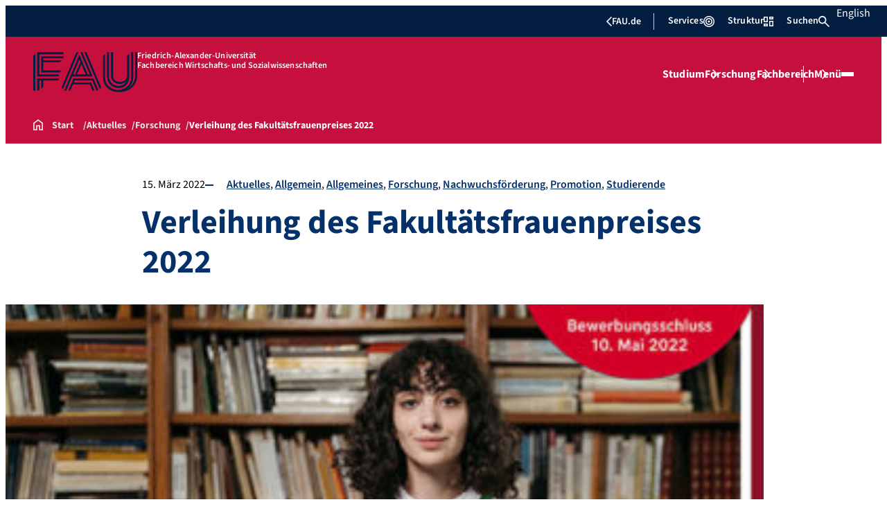

--- FILE ---
content_type: text/html; charset=UTF-8
request_url: https://www.wiso.rw.fau.de/2022/03/15/verleihung-des-fakultaetsfrauenpreises-2022/
body_size: 33948
content:
<!doctype html>
<html lang="de">
<head>
    <meta charset="UTF-8">
    <meta name="viewport" content="width=device-width, initial-scale=1">
    <link rel="profile" href="https://gmpg.org/xfn/11">
    <title>Verleihung des Fakultätsfrauenpreises 2022 - Fachbereich Wirtschafts- und Sozialwissenschaften</title>
	<style>img:is([sizes="auto" i], [sizes^="auto," i]) { contain-intrinsic-size: 3000px 1500px }</style>
	
<!-- The SEO Framework von Sybre Waaijer -->
<meta name="robots" content="max-snippet:-1,max-image-preview:large,max-video-preview:-1" />
<link rel="canonical" href="https://www.wiso.rw.fau.de/2022/03/15/verleihung-des-fakultaetsfrauenpreises-2022/" />
<meta name="description" content="Ab sofort können sich Nachwuchswissenschaftlerinnen der Rechts- und Wirtschaftswissenschaftlichen Fakultät für den Fakultätsfrauenpreis bewerben." />
<meta property="og:type" content="article" />
<meta property="og:locale" content="de_DE" />
<meta property="og:site_name" content="Fachbereich Wirtschafts- und Sozialwissenschaften" />
<meta property="og:title" content="Verleihung des Fakultätsfrauenpreises 2022" />
<meta property="og:description" content="Ab sofort können sich Nachwuchswissenschaftlerinnen der Rechts- und Wirtschaftswissenschaftlichen Fakultät für den Fakultätsfrauenpreis bewerben. Auch 2022 wird es insgesamt wieder vier…" />
<meta property="og:url" content="https://www.wiso.rw.fau.de/2022/03/15/verleihung-des-fakultaetsfrauenpreises-2022/" />
<meta property="og:image" content="https://www.wiso.rw.fau.de/files/2022/03/fakultaetsfrauenpreis_22.jpg" />
<meta property="og:image:width" content="600" />
<meta property="og:image:height" content="400" />
<meta property="article:published_time" content="2022-03-15T09:00:47+00:00" />
<meta property="article:modified_time" content="2022-03-15T13:05:28+00:00" />
<meta name="twitter:card" content="summary_large_image" />
<meta name="twitter:title" content="Verleihung des Fakultätsfrauenpreises 2022" />
<meta name="twitter:description" content="Ab sofort können sich Nachwuchswissenschaftlerinnen der Rechts- und Wirtschaftswissenschaftlichen Fakultät für den Fakultätsfrauenpreis bewerben. Auch 2022 wird es insgesamt wieder vier…" />
<meta name="twitter:image" content="https://www.wiso.rw.fau.de/files/2022/03/fakultaetsfrauenpreis_22.jpg" />
<script type="application/ld+json">{"@context":"https://schema.org","@graph":[{"@type":"WebSite","@id":"https://www.wiso.rw.fau.de/#/schema/WebSite","url":"https://www.wiso.rw.fau.de/","name":"Fachbereich Wirtschafts- und Sozialwissenschaften","inLanguage":"de","potentialAction":{"@type":"SearchAction","target":{"@type":"EntryPoint","urlTemplate":"https://www.wiso.rw.fau.de/search/{search_term_string}/"},"query-input":"required name=search_term_string"},"publisher":{"@type":"Organization","@id":"https://www.wiso.rw.fau.de/#/schema/Organization","name":"Fachbereich Wirtschafts- und Sozialwissenschaften","url":"https://www.wiso.rw.fau.de/","logo":{"@type":"ImageObject","url":"https://www.wiso.rw.fau.de/files/2025/11/cropped-FAU_Social-media-icons_800x800px_RW.jpg","contentUrl":"https://www.wiso.rw.fau.de/files/2025/11/cropped-FAU_Social-media-icons_800x800px_RW.jpg","width":512,"height":512,"contentSize":"30466"}}},{"@type":"WebPage","@id":"https://www.wiso.rw.fau.de/2022/03/15/verleihung-des-fakultaetsfrauenpreises-2022/","url":"https://www.wiso.rw.fau.de/2022/03/15/verleihung-des-fakultaetsfrauenpreises-2022/","name":"Verleihung des Fakultätsfrauenpreises 2022 - Fachbereich Wirtschafts- und Sozialwissenschaften","description":"Ab sofort können sich Nachwuchswissenschaftlerinnen der Rechts- und Wirtschaftswissenschaftlichen Fakultät für den Fakultätsfrauenpreis bewerben.","inLanguage":"de","isPartOf":{"@id":"https://www.wiso.rw.fau.de/#/schema/WebSite"},"breadcrumb":{"@type":"BreadcrumbList","@id":"https://www.wiso.rw.fau.de/#/schema/BreadcrumbList","itemListElement":[{"@type":"ListItem","position":1,"item":"https://www.wiso.rw.fau.de/","name":"Fachbereich Wirtschafts- und Sozialwissenschaften"},{"@type":"ListItem","position":2,"item":"https://www.wiso.rw.fau.de/category/allgemein/","name":"Kategorie: Allgemein"},{"@type":"ListItem","position":3,"name":"Verleihung des Fakultätsfrauenpreises 2022"}]},"potentialAction":{"@type":"ReadAction","target":"https://www.wiso.rw.fau.de/2022/03/15/verleihung-des-fakultaetsfrauenpreises-2022/"},"datePublished":"2022-03-15T09:00:47+00:00","dateModified":"2022-03-15T13:05:28+00:00","author":{"@type":"Person","@id":"https://www.wiso.rw.fau.de/#/schema/Person/d7d0f4be5c5a3945d40bd5fbe4abec2a","name":"Fabian Nagel"}}]}</script>
<!-- / The SEO Framework von Sybre Waaijer | 32.60ms meta | 10.79ms boot -->

<link rel="alternate" type="application/rss+xml" title="Fachbereich Wirtschafts- und Sozialwissenschaften &raquo; Feed" href="https://www.wiso.rw.fau.de/feed/" />
<link rel="alternate" type="application/rss+xml" title="Fachbereich Wirtschafts- und Sozialwissenschaften &raquo; Kommentar-Feed" href="https://www.wiso.rw.fau.de/comments/feed/" />
<link rel='stylesheet' id='rrze-glossary-style-css' href='https://www.wiso.rw.fau.de/wp-content/plugins/rrze-glossary/assets/css/rrze-glossary.css?ver=6.8.3' media='all' />
<link rel='stylesheet' id='wp-block-library-css' href='https://www.wiso.rw.fau.de/wp-includes/css/dist/block-library/style.min.css?ver=6.8.3' media='all' />
<style id='rrze-elements-collapse-style-inline-css'>
.wp-block-rrze-rrze-elements{font-size:64px}

</style>
<link rel='stylesheet' id='fau-elemental-fau-big-button-style-css' href='https://www.wiso.rw.fau.de/wp-content/themes/FAU-Elemental/build/blocks/fau-big-button/style-theme.css?ver=0.1.0' media='all' />
<style id='fau-elemental-fau-big-teaser-style-inline-css'>
.wp-block-fau-elemental-fau-big-teaser{display:flex;gap:var(--Spacing-10x);max-width:var(--wide-max-width);padding-inline:0}.wp-block-post-content>.wp-block-fau-elemental-fau-big-teaser{margin-inline:var(--faue_wide-max-width_bleed_minimal_inline-margin)}@media(max-width:392px){.wp-block-post-content>.wp-block-fau-elemental-fau-big-teaser{margin-inline:var(--faue_fullbleed_inline-margin)}}.wp-block-fau-elemental-fau-big-teaser .fau-big-teaser__content{display:flex;flex-basis:0;flex-direction:column;flex-grow:1;justify-content:center;min-width:0}.wp-block-fau-elemental-fau-big-teaser .fau-big-teaser__content h2.fau-big-teaser__headline,.wp-block-fau-elemental-fau-big-teaser .fau-big-teaser__content h3.fau-big-teaser__headline,.wp-block-fau-elemental-fau-big-teaser .fau-big-teaser__content h4.fau-big-teaser__headline,.wp-block-fau-elemental-fau-big-teaser .fau-big-teaser__content h5.fau-big-teaser__headline,.wp-block-fau-elemental-fau-big-teaser .fau-big-teaser__content h6.fau-big-teaser__headline{background-color:var(--FAU-Col-FAU-Weiss-100);box-sizing:border-box;font-size:var(--H-Heading-Big-Teaser);line-height:var(--base-line-height);margin:0;max-width:calc(100% + 16rem);min-width:calc(100% + 5.5rem);padding:var(--Spacing-6x) var(--Spacing-8x) var(--Spacing-6x) 0;position:relative;width:-moz-max-content;width:max-content;z-index:1}.wp-block-fau-elemental-fau-big-teaser .fau-big-teaser__content p.fau-big-teaser__teaser-text{box-sizing:border-box;margin:0;padding:var(--Spacing-2x) 0 var(--Spacing-4x) 0}.wp-block-fau-elemental-fau-big-teaser .fau-big-teaser__content .wp-block-buttons.is-layout-flex{box-sizing:border-box;padding:0}.wp-block-fau-elemental-fau-big-teaser .fau-big-teaser__image{flex-basis:0;flex-grow:1}.wp-block-fau-elemental-fau-big-teaser .fau-big-teaser__image img{aspect-ratio:3/2;display:block;height:auto;-o-object-fit:cover;object-fit:cover;width:100%}.is-style-dark .fau-big-teaser .fau-big-teaser__content h2.fau-big-teaser__headline,.is-style-dark .fau-big-teaser .fau-big-teaser__content h3.fau-big-teaser__headline,.is-style-dark .fau-big-teaser .fau-big-teaser__content h4.fau-big-teaser__headline,.is-style-dark .fau-big-teaser .fau-big-teaser__content h5.fau-big-teaser__headline,.is-style-dark .fau-big-teaser .fau-big-teaser__content h6.fau-big-teaser__headline{background-color:var(--FAU-Col-FAU-Blau-100)}@media screen and (max-width:1199px){.wp-block-fau-elemental-fau-big-teaser.fau-big-teaser .fau-big-teaser__content h2.fau-big-teaser__headline,.wp-block-fau-elemental-fau-big-teaser.fau-big-teaser .fau-big-teaser__content h3.fau-big-teaser__headline,.wp-block-fau-elemental-fau-big-teaser.fau-big-teaser .fau-big-teaser__content h4.fau-big-teaser__headline,.wp-block-fau-elemental-fau-big-teaser.fau-big-teaser .fau-big-teaser__content h5.fau-big-teaser__headline,.wp-block-fau-elemental-fau-big-teaser.fau-big-teaser .fau-big-teaser__content h6.fau-big-teaser__headline{max-width:calc(100% + 12rem)}.wp-block-fau-elemental-fau-big-teaser.fau-big-teaser .fau-big-teaser__image img{aspect-ratio:1/1}}@media screen and (max-width:899px){.wp-block-fau-elemental-fau-big-teaser.fau-big-teaser{flex-direction:column-reverse;gap:unset}.wp-block-fau-elemental-fau-big-teaser.fau-big-teaser .fau-big-teaser__content h2.fau-big-teaser__headline,.wp-block-fau-elemental-fau-big-teaser.fau-big-teaser .fau-big-teaser__content h3.fau-big-teaser__headline,.wp-block-fau-elemental-fau-big-teaser.fau-big-teaser .fau-big-teaser__content h4.fau-big-teaser__headline,.wp-block-fau-elemental-fau-big-teaser.fau-big-teaser .fau-big-teaser__content h5.fau-big-teaser__headline,.wp-block-fau-elemental-fau-big-teaser.fau-big-teaser .fau-big-teaser__content h6.fau-big-teaser__headline{font-size:2rem;margin-left:auto;margin-right:auto;margin-top:-3.3rem;max-width:unset;min-width:unset;padding:var(--Spacing-4x) var(--Spacing-6x) 0 var(--Spacing-6x);width:90%}.wp-block-fau-elemental-fau-big-teaser.fau-big-teaser .fau-big-teaser__content p.fau-big-teaser__teaser-text{margin-left:auto;margin-right:auto;padding:var(--Spacing-4x) var(--Spacing-6x) var(--Spacing-2x) var(--Spacing-6x);width:90%}.wp-block-fau-elemental-fau-big-teaser.fau-big-teaser .fau-big-teaser__content .wp-block-buttons.is-layout-flex{margin:0 auto;padding:0 var(--Spacing-6x);width:90%}.wp-block-fau-elemental-fau-big-teaser.fau-big-teaser .fau-big-teaser__image img{aspect-ratio:3/2}}@media(max-width:392px){.wp-block-fau-elemental-fau-big-teaser.fau-big-teaser .fau-big-teaser__content h2.fau-big-teaser__headline,.wp-block-fau-elemental-fau-big-teaser.fau-big-teaser .fau-big-teaser__content h3.fau-big-teaser__headline,.wp-block-fau-elemental-fau-big-teaser.fau-big-teaser .fau-big-teaser__content h4.fau-big-teaser__headline,.wp-block-fau-elemental-fau-big-teaser.fau-big-teaser .fau-big-teaser__content h5.fau-big-teaser__headline,.wp-block-fau-elemental-fau-big-teaser.fau-big-teaser .fau-big-teaser__content h6.fau-big-teaser__headline{font-size:1.625rem;padding:var(--Spacing-4x) var(--Spacing-3x) var(--Spacing-3x) var(--Spacing-3x);width:calc(100% - 1rem)}.wp-block-fau-elemental-fau-big-teaser.fau-big-teaser .fau-big-teaser__content .wp-block-buttons.is-layout-flex,.wp-block-fau-elemental-fau-big-teaser.fau-big-teaser .fau-big-teaser__content p.fau-big-teaser__teaser-text{padding:0 var(--Spacing-3x) var(--Spacing-3x) var(--Spacing-3x);width:calc(100% - 1rem)}}

</style>
<style id='fau-elemental-fau-copyright-info-style-inline-css'>
.wp-block-fau-elemental-copyright-info .copyright-info-label{color:var(--FAU-Col-FAU-Weiss-100);display:block;font-size:1rem;font-weight:400;line-height:var(--base-line-height);padding:var(--Spacing-4x) 0 var(--Spacing-6x) 0}.wp-block-fau-elemental-copyright-info .copyright-info-list{display:inline-flex;flex-wrap:wrap;gap:var(--Spacing-6x);list-style:none;margin:0;padding:0}.wp-block-fau-elemental-copyright-info .copyright-info-list li{align-items:first baseline;color:var(--FAU-Col-FAU-Schwarz-12_5);counter-increment:copyright-counter;display:flex;font-size:var(--P-Caption);position:relative}.wp-block-fau-elemental-copyright-info .copyright-info-list li:before{color:var(--FAU-Col-FAU-Schwarz-12_5);content:"©";font-weight:400;margin-right:var(--Spacing-1x);white-space:nowrap}.wp-block-fau-elemental-copyright-info .copyright-info-list li:after{color:var(--FAU-Col-FAU-Schwarz-12_5);content:counter(copyright-counter);font-size:.6rem;line-height:var(--base-line-height);position:absolute;right:-.7rem;top:calc(50% - .7rem)}.wp-block-fau-elemental-copyright-info .copyright-info-list li:first-child{counter-reset:copyright-counter}

</style>
<style id='fau-elemental-featured-event-teaser-style-inline-css'>
.wp-block-fau-elemental-featured-event-teaser{display:flex;gap:var(--Spacing-10x);max-width:var(--wide-max-width);padding-inline:0}.wp-block-post-content>.wp-block-fau-elemental-featured-event-teaser{margin-inline:var(--faue_wide-max-width_bleed_minimal_inline-margin)}@media(max-width:392px){.wp-block-post-content>.wp-block-fau-elemental-featured-event-teaser{margin-inline:var(--faue_fullbleed_inline-margin)}}.wp-block-fau-elemental-featured-event-teaser .featured-event-content{display:flex;gap:var(--Spacing-10x);min-height:31.5rem;width:100%}.wp-block-fau-elemental-featured-event-teaser .featured-event-content .content-left{display:flex;flex-basis:0;flex-direction:column;flex-grow:1;justify-content:center;min-width:0}.wp-block-fau-elemental-featured-event-teaser .featured-event-content .content-left h2{background-color:var(--FAU-Col-FAU-Weiss-100);box-sizing:border-box;font-size:var(--H-Heading-Big-Teaser);margin:0;max-width:calc(100% + 16rem);min-width:calc(100% + 5.5rem);padding:var(--Spacing-6x) var(--Spacing-8x) var(--Spacing-6x) 0;position:relative;width:-moz-max-content;width:max-content;z-index:2}.wp-block-fau-elemental-featured-event-teaser .featured-event-content .content-left .wp-block-buttons,.wp-block-fau-elemental-featured-event-teaser .featured-event-content .content-left p{box-sizing:border-box;margin:0;max-width:100%;padding:var(--Spacing-2x) 0 var(--Spacing-4x) 0;width:100%}.wp-block-fau-elemental-featured-event-teaser .featured-event-content .content-left .wp-block-buttons{padding:0}.wp-block-fau-elemental-featured-event-teaser .content-right{align-items:center;display:flex;flex-basis:0;flex-grow:1;justify-content:center;position:relative}.wp-block-fau-elemental-featured-event-teaser .content-right time{align-items:center;background-color:#0f1b4c;display:flex;flex-direction:column;padding:.5rem;text-align:center;z-index:1}.wp-block-fau-elemental-featured-event-teaser .content-right time .date-day{color:#fff;font-size:3rem;font-weight:700;line-height:var(--base-line-height);padding:0 1rem}.wp-block-fau-elemental-featured-event-teaser .content-right time .date-month-year{color:#fff;font-size:1.125rem;font-weight:500}.wp-block-fau-elemental-featured-event-teaser .content-right:has(.featured-event-image) time{position:absolute;right:0;top:0}.wp-block-fau-elemental-featured-event-teaser .content-right:not(:has(.featured-event-image)){background-color:#0f1b4c;min-height:31.5rem}.wp-block-fau-elemental-featured-event-teaser .content-right:not(:has(.featured-event-image)) time .date-day{font-size:4.5rem;padding:0 1.5rem}.wp-block-fau-elemental-featured-event-teaser .content-right:not(:has(.featured-event-image)) time .date-month-year{font-size:1.25rem;font-weight:600}.wp-block-fau-elemental-featured-event-teaser .content-right .featured-event-image{bottom:0;height:100%;left:0;position:absolute;right:0;top:0;width:100%}.wp-block-fau-elemental-featured-event-teaser .content-right .featured-event-image img{height:100%;-o-object-fit:cover;object-fit:cover;width:100%}.is-style-dark .wp-block-fau-elemental-featured-event-teaser .content-left h2{background-color:var(--FAU-Col-FAU-Blau-100)}@media screen and (max-width:999px){.wp-block-fau-elemental-featured-event-teaser{flex-direction:column-reverse;gap:unset;margin:0;padding:0}.wp-block-fau-elemental-featured-event-teaser .featured-event-content{flex-direction:column-reverse;gap:unset}.wp-block-fau-elemental-featured-event-teaser .featured-event-content .content-left .wp-block-buttons,.wp-block-fau-elemental-featured-event-teaser .featured-event-content .content-left h2,.wp-block-fau-elemental-featured-event-teaser .featured-event-content .content-left p{margin-left:auto;margin-right:auto;width:90%}.wp-block-fau-elemental-featured-event-teaser .featured-event-content .content-left h2{font-size:2rem;margin-top:-2.5rem;max-width:unset;min-width:unset;padding:var(--Spacing-4x) var(--Spacing-6x) 0 var(--Spacing-6x)}.wp-block-fau-elemental-featured-event-teaser .featured-event-content .content-left p{padding:var(--Spacing-4x) var(--Spacing-6x)}.wp-block-fau-elemental-featured-event-teaser .featured-event-content .content-left .wp-block-buttons{padding:0 var(--Spacing-6x)}.wp-block-fau-elemental-featured-event-teaser .featured-event-content .content-right .featured-event-image{position:unset}.wp-block-fau-elemental-featured-event-teaser .featured-event-content .content-right img{aspect-ratio:3/2}.wp-block-fau-elemental-featured-event-teaser .featured-event-content .content-right:has(.featured-event-image) time{left:0;right:unset}.wp-block-fau-elemental-featured-event-teaser .featured-event-content .content-right:has(.featured-event-image) time .date-day{font-size:2.5rem}.wp-block-fau-elemental-featured-event-teaser .featured-event-content .content-right:has(.featured-event-image) time .date-month-year{font-size:1rem}.wp-block-fau-elemental-featured-event-teaser .featured-event-content .content-right:not(:has(.featured-event-image)){min-height:28.688rem}.wp-block-fau-elemental-featured-event-teaser .featured-event-content .content-right:not(:has(.featured-event-image)) time .date-day{font-size:3rem}.wp-block-fau-elemental-featured-event-teaser .featured-event-content .content-right:not(:has(.featured-event-image)) time .date-month-year{font-size:1.25rem}}@media(max-width:392px){.wp-block-fau-elemental-featured-event-teaser{margin:0}.wp-block-fau-elemental-featured-event-teaser .featured-event-content .content-left .wp-block-buttons,.wp-block-fau-elemental-featured-event-teaser .featured-event-content .content-left h2,.wp-block-fau-elemental-featured-event-teaser .featured-event-content .content-left p{width:calc(100% - 1rem)}.wp-block-fau-elemental-featured-event-teaser .featured-event-content .content-right:has(.featured-event-image) time .date-day{font-size:1.5rem}.wp-block-fau-elemental-featured-event-teaser .featured-event-content .content-right:has(.featured-event-image) time .date-month-year{font-size:.938rem}.wp-block-fau-elemental-featured-event-teaser .featured-event-content .content-right:not(:has(.featured-event-image)){min-height:16.375rem}.wp-block-fau-elemental-featured-event-teaser .featured-event-content .content-right:not(:has(.featured-event-image)) time .date-day{font-size:2.5rem}}

</style>
<link rel='stylesheet' id='fau-elemental-fau-global-search-style-css' href='https://www.wiso.rw.fau.de/wp-content/themes/FAU-Elemental/build/blocks/fau-global-search/style-theme.css?ver=1.0.0' media='all' />
<style id='fau-elemental-fau-logo-grid-style-inline-css'>
.fau-logo-grid{max-width:var(--wide-max-width)}.wp-block-post-content>.fau-logo-grid{margin-inline:var(--faue_wide-max-width_bleed_minimal_inline-margin)}.fau-logo-grid__container{align-items:stretch;display:grid;gap:var(--Spacing-8x);grid-template-columns:repeat(4,1fr)}.fau-logo-grid__item{align-items:center;aspect-ratio:16/9;background:#f5f5f5;border:none;display:flex;justify-content:center;min-height:0;min-width:0;padding:var(--Spacing-6x);transition:var(--basic-animation)}.fau-logo-grid__item--has-link{overflow:hidden}.fau-logo-grid__item--has-link:hover{transform:scale(1.03)}.fau-logo-grid__link{align-items:center;color:inherit;display:flex;height:100%;justify-content:center;text-decoration:none;width:100%}.fau-logo-grid__image{height:100%;max-height:100%;max-width:100%;-o-object-fit:contain;object-fit:contain;width:auto}@media(max-width:1439px){.fau-logo-grid__container{grid-template-columns:repeat(4,1fr)}}@media(max-width:767px){.fau-logo-grid__container{grid-template-columns:repeat(2,1fr)}.fau-logo-grid__item{padding:var(--Spacing-4x)}}@media(max-width:392px){.fau-logo-grid__item{padding:var(--Spacing-3x)}}

</style>
<style id='fau-elemental-fau-meta-headline-style-inline-css'>
.wp-block-fau-elemental-fau-meta-headline{color:var(--FAU-Col-FAU-Dunkelblau-100);font-size:1rem;font-weight:600;letter-spacing:var(--letter-spacing-big);line-height:var(--base-line-height);margin:0 auto;max-width:var(--base-max-width);padding:var(--Spacing-4x) 0;position:relative}.wp-block-fau-elemental-fau-meta-headline:before{background-color:var(--FAU-Col-FAU-Blau-100);content:"";height:.125rem;left:calc(-100vh - 1.5rem);position:absolute;top:calc(50% - .125rem);width:100vh}.is-style-dark .wp-block-fau-elemental-fau-meta-headline{color:var(--FAU-Col-FAU-Weiss-100)}.is-style-dark .wp-block-fau-elemental-fau-meta-headline:before{background-color:var(--FAU-Col-FAU-Weiss-100)}@media(max-width:1439px){main .wp-block-fau-elemental-fau-meta-headline{margin-left:10rem!important}main .wp-block-fau-elemental-fau-meta-headline:before{left:calc(-100vh - 1rem)}}@media screen and (max-width:499px){main .wp-block-fau-elemental-fau-meta-headline{margin-left:6rem!important}}@media(max-width:392px){main .wp-block-fau-elemental-fau-meta-headline{margin-left:3rem!important}}

</style>
<link rel='stylesheet' id='fau-elemental-portalmenu-style-css' href='https://www.wiso.rw.fau.de/wp-content/themes/FAU-Elemental/build/blocks/fau-portalmenu/style-theme.css?ver=0.1.0' media='all' />
<link rel='stylesheet' id='fau-elemental-fau-teaser-grid-style-css' href='https://www.wiso.rw.fau.de/wp-content/themes/FAU-Elemental/build/blocks/fau-teaser-grid/style-theme.css?ver=0.1.0' media='all' />
<link rel='stylesheet' id='fau-elemental-fau-testimonial-style-css' href='https://www.wiso.rw.fau.de/wp-content/themes/FAU-Elemental/build/blocks/fau-testimonial/style-theme.css?ver=0.1.0' media='all' />
<link rel='stylesheet' id='rrze-faudir-service-style-css' href='https://www.wiso.rw.fau.de/wp-content/plugins/rrze-faudir/build/blocks/service/style-index.css?ver=6.8.3' media='all' />
<link rel='stylesheet' id='rrze-search-search-style-css' href='https://www.wiso.rw.fau.de/wp-content/plugins/rrze-search/build/block/style-index.css?ver=1.1.2' media='all' />
<link rel='stylesheet' id='rrze-faq-css-css' href='https://www.wiso.rw.fau.de/wp-content/plugins/rrze-faq/build/css/rrze-faq.css?ver=1766052821' media='all' />
<style id='global-styles-inline-css'>
:root{--wp--preset--aspect-ratio--square: 1;--wp--preset--aspect-ratio--4-3: 4/3;--wp--preset--aspect-ratio--3-4: 3/4;--wp--preset--aspect-ratio--3-2: 3/2;--wp--preset--aspect-ratio--2-3: 2/3;--wp--preset--aspect-ratio--16-9: 16/9;--wp--preset--aspect-ratio--9-16: 9/16;--wp--preset--color--black: #000000;--wp--preset--color--cyan-bluish-gray: #abb8c3;--wp--preset--color--white: #ffffff;--wp--preset--color--pale-pink: #f78da7;--wp--preset--color--vivid-red: #cf2e2e;--wp--preset--color--luminous-vivid-orange: #ff6900;--wp--preset--color--luminous-vivid-amber: #fcb900;--wp--preset--color--light-green-cyan: #7bdcb5;--wp--preset--color--vivid-green-cyan: #00d084;--wp--preset--color--pale-cyan-blue: #8ed1fc;--wp--preset--color--vivid-cyan-blue: #0693e3;--wp--preset--color--vivid-purple: #9b51e0;--wp--preset--gradient--vivid-cyan-blue-to-vivid-purple: linear-gradient(135deg,rgba(6,147,227,1) 0%,rgb(155,81,224) 100%);--wp--preset--gradient--light-green-cyan-to-vivid-green-cyan: linear-gradient(135deg,rgb(122,220,180) 0%,rgb(0,208,130) 100%);--wp--preset--gradient--luminous-vivid-amber-to-luminous-vivid-orange: linear-gradient(135deg,rgba(252,185,0,1) 0%,rgba(255,105,0,1) 100%);--wp--preset--gradient--luminous-vivid-orange-to-vivid-red: linear-gradient(135deg,rgba(255,105,0,1) 0%,rgb(207,46,46) 100%);--wp--preset--gradient--very-light-gray-to-cyan-bluish-gray: linear-gradient(135deg,rgb(238,238,238) 0%,rgb(169,184,195) 100%);--wp--preset--gradient--cool-to-warm-spectrum: linear-gradient(135deg,rgb(74,234,220) 0%,rgb(151,120,209) 20%,rgb(207,42,186) 40%,rgb(238,44,130) 60%,rgb(251,105,98) 80%,rgb(254,248,76) 100%);--wp--preset--gradient--blush-light-purple: linear-gradient(135deg,rgb(255,206,236) 0%,rgb(152,150,240) 100%);--wp--preset--gradient--blush-bordeaux: linear-gradient(135deg,rgb(254,205,165) 0%,rgb(254,45,45) 50%,rgb(107,0,62) 100%);--wp--preset--gradient--luminous-dusk: linear-gradient(135deg,rgb(255,203,112) 0%,rgb(199,81,192) 50%,rgb(65,88,208) 100%);--wp--preset--gradient--pale-ocean: linear-gradient(135deg,rgb(255,245,203) 0%,rgb(182,227,212) 50%,rgb(51,167,181) 100%);--wp--preset--gradient--electric-grass: linear-gradient(135deg,rgb(202,248,128) 0%,rgb(113,206,126) 100%);--wp--preset--gradient--midnight: linear-gradient(135deg,rgb(2,3,129) 0%,rgb(40,116,252) 100%);--wp--preset--font-size--small: 13px;--wp--preset--font-size--medium: 20px;--wp--preset--font-size--large: 36px;--wp--preset--font-size--x-large: 42px;--wp--preset--spacing--20: 0.44rem;--wp--preset--spacing--30: 0.67rem;--wp--preset--spacing--40: 1rem;--wp--preset--spacing--50: 1.5rem;--wp--preset--spacing--60: 2.25rem;--wp--preset--spacing--70: 3.38rem;--wp--preset--spacing--80: 5.06rem;--wp--preset--shadow--natural: 6px 6px 9px rgba(0, 0, 0, 0.2);--wp--preset--shadow--deep: 12px 12px 50px rgba(0, 0, 0, 0.4);--wp--preset--shadow--sharp: 6px 6px 0px rgba(0, 0, 0, 0.2);--wp--preset--shadow--outlined: 6px 6px 0px -3px rgba(255, 255, 255, 1), 6px 6px rgba(0, 0, 0, 1);--wp--preset--shadow--crisp: 6px 6px 0px rgba(0, 0, 0, 1);}.wp-block-rrze-elements-collapse{--wp--preset--color--fau: var(--color-branding-zentral, #04316a);--wp--preset--color--phil: var(--color-branding-phil, #fdb735);--wp--preset--color--rw: var(--color-branding-rw, #c50f3c);--wp--preset--color--med: var(--color-branding-med, #18b4f1);--wp--preset--color--nat: var(--color-branding-nat, #7bb725);--wp--preset--color--tf: var(--color-branding-tf, #8C9FB1);}.wp-block-rrze-elements-accordion{--wp--preset--color--fau: var(--color-branding-zentral, #04316a);--wp--preset--color--phil: var(--color-branding-phil, #fdb735);--wp--preset--color--rw: var(--color-branding-rw, #c50f3c);--wp--preset--color--med: var(--color-branding-med, #18b4f1);--wp--preset--color--nat: var(--color-branding-nat, #7bb725);--wp--preset--color--tf: var(--color-branding-tf, #8C9FB1);}.wp-block-rrze-elements-tabs{--wp--preset--color--fau: var(--color-branding-zentral, #04316a);--wp--preset--color--phil: var(--color-branding-phil, #fdb735);--wp--preset--color--rw: var(--color-branding-rw, #c50f3c);--wp--preset--color--med: var(--color-branding-med, #18b4f1);--wp--preset--color--nat: var(--color-branding-nat, #7bb725);--wp--preset--color--tf: var(--color-branding-tf, #8C9FB1);}.wp-block-rrze-elements-alert{--wp--preset--color--default: #e9edf2;--wp--preset--color--success: #dff0d8;--wp--preset--color--info: #d9edf7;--wp--preset--color--warning: #fcf8e3;--wp--preset--color--danger: #f2dede;}.wp-block-rrze-elements-columns{--wp--preset--color--default: #e9edf2;--wp--preset--color--success: #dff0d8;--wp--preset--color--info: #d9edf7;--wp--preset--color--warning: #fcf8e3;--wp--preset--color--danger: #f2dede;}:where(body) { margin: 0; }.wp-site-blocks > .alignleft { float: left; margin-right: 2em; }.wp-site-blocks > .alignright { float: right; margin-left: 2em; }.wp-site-blocks > .aligncenter { justify-content: center; margin-left: auto; margin-right: auto; }:where(.wp-site-blocks) > * { margin-block-start: 24px; margin-block-end: 0; }:where(.wp-site-blocks) > :first-child { margin-block-start: 0; }:where(.wp-site-blocks) > :last-child { margin-block-end: 0; }:root { --wp--style--block-gap: 24px; }:root :where(.is-layout-flow) > :first-child{margin-block-start: 0;}:root :where(.is-layout-flow) > :last-child{margin-block-end: 0;}:root :where(.is-layout-flow) > *{margin-block-start: 24px;margin-block-end: 0;}:root :where(.is-layout-constrained) > :first-child{margin-block-start: 0;}:root :where(.is-layout-constrained) > :last-child{margin-block-end: 0;}:root :where(.is-layout-constrained) > *{margin-block-start: 24px;margin-block-end: 0;}:root :where(.is-layout-flex){gap: 24px;}:root :where(.is-layout-grid){gap: 24px;}.is-layout-flow > .alignleft{float: left;margin-inline-start: 0;margin-inline-end: 2em;}.is-layout-flow > .alignright{float: right;margin-inline-start: 2em;margin-inline-end: 0;}.is-layout-flow > .aligncenter{margin-left: auto !important;margin-right: auto !important;}.is-layout-constrained > .alignleft{float: left;margin-inline-start: 0;margin-inline-end: 2em;}.is-layout-constrained > .alignright{float: right;margin-inline-start: 2em;margin-inline-end: 0;}.is-layout-constrained > .aligncenter{margin-left: auto !important;margin-right: auto !important;}.is-layout-constrained > :where(:not(.alignleft):not(.alignright):not(.alignfull)){margin-left: auto !important;margin-right: auto !important;}body .is-layout-flex{display: flex;}.is-layout-flex{flex-wrap: wrap;align-items: center;}.is-layout-flex > :is(*, div){margin: 0;}body .is-layout-grid{display: grid;}.is-layout-grid > :is(*, div){margin: 0;}body{padding-top: 0px;padding-right: 0px;padding-bottom: 0px;padding-left: 0px;}a:where(:not(.wp-element-button)){text-decoration: underline;}:root :where(.wp-element-button, .wp-block-button__link){background-color: #32373c;border-width: 0;color: #fff;font-family: inherit;font-size: inherit;line-height: inherit;padding: calc(0.667em + 2px) calc(1.333em + 2px);text-decoration: none;}.has-black-color{color: var(--wp--preset--color--black) !important;}.has-cyan-bluish-gray-color{color: var(--wp--preset--color--cyan-bluish-gray) !important;}.has-white-color{color: var(--wp--preset--color--white) !important;}.has-pale-pink-color{color: var(--wp--preset--color--pale-pink) !important;}.has-vivid-red-color{color: var(--wp--preset--color--vivid-red) !important;}.has-luminous-vivid-orange-color{color: var(--wp--preset--color--luminous-vivid-orange) !important;}.has-luminous-vivid-amber-color{color: var(--wp--preset--color--luminous-vivid-amber) !important;}.has-light-green-cyan-color{color: var(--wp--preset--color--light-green-cyan) !important;}.has-vivid-green-cyan-color{color: var(--wp--preset--color--vivid-green-cyan) !important;}.has-pale-cyan-blue-color{color: var(--wp--preset--color--pale-cyan-blue) !important;}.has-vivid-cyan-blue-color{color: var(--wp--preset--color--vivid-cyan-blue) !important;}.has-vivid-purple-color{color: var(--wp--preset--color--vivid-purple) !important;}.has-black-background-color{background-color: var(--wp--preset--color--black) !important;}.has-cyan-bluish-gray-background-color{background-color: var(--wp--preset--color--cyan-bluish-gray) !important;}.has-white-background-color{background-color: var(--wp--preset--color--white) !important;}.has-pale-pink-background-color{background-color: var(--wp--preset--color--pale-pink) !important;}.has-vivid-red-background-color{background-color: var(--wp--preset--color--vivid-red) !important;}.has-luminous-vivid-orange-background-color{background-color: var(--wp--preset--color--luminous-vivid-orange) !important;}.has-luminous-vivid-amber-background-color{background-color: var(--wp--preset--color--luminous-vivid-amber) !important;}.has-light-green-cyan-background-color{background-color: var(--wp--preset--color--light-green-cyan) !important;}.has-vivid-green-cyan-background-color{background-color: var(--wp--preset--color--vivid-green-cyan) !important;}.has-pale-cyan-blue-background-color{background-color: var(--wp--preset--color--pale-cyan-blue) !important;}.has-vivid-cyan-blue-background-color{background-color: var(--wp--preset--color--vivid-cyan-blue) !important;}.has-vivid-purple-background-color{background-color: var(--wp--preset--color--vivid-purple) !important;}.has-black-border-color{border-color: var(--wp--preset--color--black) !important;}.has-cyan-bluish-gray-border-color{border-color: var(--wp--preset--color--cyan-bluish-gray) !important;}.has-white-border-color{border-color: var(--wp--preset--color--white) !important;}.has-pale-pink-border-color{border-color: var(--wp--preset--color--pale-pink) !important;}.has-vivid-red-border-color{border-color: var(--wp--preset--color--vivid-red) !important;}.has-luminous-vivid-orange-border-color{border-color: var(--wp--preset--color--luminous-vivid-orange) !important;}.has-luminous-vivid-amber-border-color{border-color: var(--wp--preset--color--luminous-vivid-amber) !important;}.has-light-green-cyan-border-color{border-color: var(--wp--preset--color--light-green-cyan) !important;}.has-vivid-green-cyan-border-color{border-color: var(--wp--preset--color--vivid-green-cyan) !important;}.has-pale-cyan-blue-border-color{border-color: var(--wp--preset--color--pale-cyan-blue) !important;}.has-vivid-cyan-blue-border-color{border-color: var(--wp--preset--color--vivid-cyan-blue) !important;}.has-vivid-purple-border-color{border-color: var(--wp--preset--color--vivid-purple) !important;}.has-vivid-cyan-blue-to-vivid-purple-gradient-background{background: var(--wp--preset--gradient--vivid-cyan-blue-to-vivid-purple) !important;}.has-light-green-cyan-to-vivid-green-cyan-gradient-background{background: var(--wp--preset--gradient--light-green-cyan-to-vivid-green-cyan) !important;}.has-luminous-vivid-amber-to-luminous-vivid-orange-gradient-background{background: var(--wp--preset--gradient--luminous-vivid-amber-to-luminous-vivid-orange) !important;}.has-luminous-vivid-orange-to-vivid-red-gradient-background{background: var(--wp--preset--gradient--luminous-vivid-orange-to-vivid-red) !important;}.has-very-light-gray-to-cyan-bluish-gray-gradient-background{background: var(--wp--preset--gradient--very-light-gray-to-cyan-bluish-gray) !important;}.has-cool-to-warm-spectrum-gradient-background{background: var(--wp--preset--gradient--cool-to-warm-spectrum) !important;}.has-blush-light-purple-gradient-background{background: var(--wp--preset--gradient--blush-light-purple) !important;}.has-blush-bordeaux-gradient-background{background: var(--wp--preset--gradient--blush-bordeaux) !important;}.has-luminous-dusk-gradient-background{background: var(--wp--preset--gradient--luminous-dusk) !important;}.has-pale-ocean-gradient-background{background: var(--wp--preset--gradient--pale-ocean) !important;}.has-electric-grass-gradient-background{background: var(--wp--preset--gradient--electric-grass) !important;}.has-midnight-gradient-background{background: var(--wp--preset--gradient--midnight) !important;}.has-small-font-size{font-size: var(--wp--preset--font-size--small) !important;}.has-medium-font-size{font-size: var(--wp--preset--font-size--medium) !important;}.has-large-font-size{font-size: var(--wp--preset--font-size--large) !important;}.has-x-large-font-size{font-size: var(--wp--preset--font-size--x-large) !important;}.wp-block-rrze-elements-collapse.has-fau-color{color: var(--wp--preset--color--fau) !important;}.wp-block-rrze-elements-collapse.has-phil-color{color: var(--wp--preset--color--phil) !important;}.wp-block-rrze-elements-collapse.has-rw-color{color: var(--wp--preset--color--rw) !important;}.wp-block-rrze-elements-collapse.has-med-color{color: var(--wp--preset--color--med) !important;}.wp-block-rrze-elements-collapse.has-nat-color{color: var(--wp--preset--color--nat) !important;}.wp-block-rrze-elements-collapse.has-tf-color{color: var(--wp--preset--color--tf) !important;}.wp-block-rrze-elements-collapse.has-fau-background-color{background-color: var(--wp--preset--color--fau) !important;}.wp-block-rrze-elements-collapse.has-phil-background-color{background-color: var(--wp--preset--color--phil) !important;}.wp-block-rrze-elements-collapse.has-rw-background-color{background-color: var(--wp--preset--color--rw) !important;}.wp-block-rrze-elements-collapse.has-med-background-color{background-color: var(--wp--preset--color--med) !important;}.wp-block-rrze-elements-collapse.has-nat-background-color{background-color: var(--wp--preset--color--nat) !important;}.wp-block-rrze-elements-collapse.has-tf-background-color{background-color: var(--wp--preset--color--tf) !important;}.wp-block-rrze-elements-collapse.has-fau-border-color{border-color: var(--wp--preset--color--fau) !important;}.wp-block-rrze-elements-collapse.has-phil-border-color{border-color: var(--wp--preset--color--phil) !important;}.wp-block-rrze-elements-collapse.has-rw-border-color{border-color: var(--wp--preset--color--rw) !important;}.wp-block-rrze-elements-collapse.has-med-border-color{border-color: var(--wp--preset--color--med) !important;}.wp-block-rrze-elements-collapse.has-nat-border-color{border-color: var(--wp--preset--color--nat) !important;}.wp-block-rrze-elements-collapse.has-tf-border-color{border-color: var(--wp--preset--color--tf) !important;}.wp-block-rrze-elements-accordion.has-fau-color{color: var(--wp--preset--color--fau) !important;}.wp-block-rrze-elements-accordion.has-phil-color{color: var(--wp--preset--color--phil) !important;}.wp-block-rrze-elements-accordion.has-rw-color{color: var(--wp--preset--color--rw) !important;}.wp-block-rrze-elements-accordion.has-med-color{color: var(--wp--preset--color--med) !important;}.wp-block-rrze-elements-accordion.has-nat-color{color: var(--wp--preset--color--nat) !important;}.wp-block-rrze-elements-accordion.has-tf-color{color: var(--wp--preset--color--tf) !important;}.wp-block-rrze-elements-accordion.has-fau-background-color{background-color: var(--wp--preset--color--fau) !important;}.wp-block-rrze-elements-accordion.has-phil-background-color{background-color: var(--wp--preset--color--phil) !important;}.wp-block-rrze-elements-accordion.has-rw-background-color{background-color: var(--wp--preset--color--rw) !important;}.wp-block-rrze-elements-accordion.has-med-background-color{background-color: var(--wp--preset--color--med) !important;}.wp-block-rrze-elements-accordion.has-nat-background-color{background-color: var(--wp--preset--color--nat) !important;}.wp-block-rrze-elements-accordion.has-tf-background-color{background-color: var(--wp--preset--color--tf) !important;}.wp-block-rrze-elements-accordion.has-fau-border-color{border-color: var(--wp--preset--color--fau) !important;}.wp-block-rrze-elements-accordion.has-phil-border-color{border-color: var(--wp--preset--color--phil) !important;}.wp-block-rrze-elements-accordion.has-rw-border-color{border-color: var(--wp--preset--color--rw) !important;}.wp-block-rrze-elements-accordion.has-med-border-color{border-color: var(--wp--preset--color--med) !important;}.wp-block-rrze-elements-accordion.has-nat-border-color{border-color: var(--wp--preset--color--nat) !important;}.wp-block-rrze-elements-accordion.has-tf-border-color{border-color: var(--wp--preset--color--tf) !important;}.wp-block-rrze-elements-tabs.has-fau-color{color: var(--wp--preset--color--fau) !important;}.wp-block-rrze-elements-tabs.has-phil-color{color: var(--wp--preset--color--phil) !important;}.wp-block-rrze-elements-tabs.has-rw-color{color: var(--wp--preset--color--rw) !important;}.wp-block-rrze-elements-tabs.has-med-color{color: var(--wp--preset--color--med) !important;}.wp-block-rrze-elements-tabs.has-nat-color{color: var(--wp--preset--color--nat) !important;}.wp-block-rrze-elements-tabs.has-tf-color{color: var(--wp--preset--color--tf) !important;}.wp-block-rrze-elements-tabs.has-fau-background-color{background-color: var(--wp--preset--color--fau) !important;}.wp-block-rrze-elements-tabs.has-phil-background-color{background-color: var(--wp--preset--color--phil) !important;}.wp-block-rrze-elements-tabs.has-rw-background-color{background-color: var(--wp--preset--color--rw) !important;}.wp-block-rrze-elements-tabs.has-med-background-color{background-color: var(--wp--preset--color--med) !important;}.wp-block-rrze-elements-tabs.has-nat-background-color{background-color: var(--wp--preset--color--nat) !important;}.wp-block-rrze-elements-tabs.has-tf-background-color{background-color: var(--wp--preset--color--tf) !important;}.wp-block-rrze-elements-tabs.has-fau-border-color{border-color: var(--wp--preset--color--fau) !important;}.wp-block-rrze-elements-tabs.has-phil-border-color{border-color: var(--wp--preset--color--phil) !important;}.wp-block-rrze-elements-tabs.has-rw-border-color{border-color: var(--wp--preset--color--rw) !important;}.wp-block-rrze-elements-tabs.has-med-border-color{border-color: var(--wp--preset--color--med) !important;}.wp-block-rrze-elements-tabs.has-nat-border-color{border-color: var(--wp--preset--color--nat) !important;}.wp-block-rrze-elements-tabs.has-tf-border-color{border-color: var(--wp--preset--color--tf) !important;}.wp-block-rrze-elements-alert.has-default-color{color: var(--wp--preset--color--default) !important;}.wp-block-rrze-elements-alert.has-success-color{color: var(--wp--preset--color--success) !important;}.wp-block-rrze-elements-alert.has-info-color{color: var(--wp--preset--color--info) !important;}.wp-block-rrze-elements-alert.has-warning-color{color: var(--wp--preset--color--warning) !important;}.wp-block-rrze-elements-alert.has-danger-color{color: var(--wp--preset--color--danger) !important;}.wp-block-rrze-elements-alert.has-default-background-color{background-color: var(--wp--preset--color--default) !important;}.wp-block-rrze-elements-alert.has-success-background-color{background-color: var(--wp--preset--color--success) !important;}.wp-block-rrze-elements-alert.has-info-background-color{background-color: var(--wp--preset--color--info) !important;}.wp-block-rrze-elements-alert.has-warning-background-color{background-color: var(--wp--preset--color--warning) !important;}.wp-block-rrze-elements-alert.has-danger-background-color{background-color: var(--wp--preset--color--danger) !important;}.wp-block-rrze-elements-alert.has-default-border-color{border-color: var(--wp--preset--color--default) !important;}.wp-block-rrze-elements-alert.has-success-border-color{border-color: var(--wp--preset--color--success) !important;}.wp-block-rrze-elements-alert.has-info-border-color{border-color: var(--wp--preset--color--info) !important;}.wp-block-rrze-elements-alert.has-warning-border-color{border-color: var(--wp--preset--color--warning) !important;}.wp-block-rrze-elements-alert.has-danger-border-color{border-color: var(--wp--preset--color--danger) !important;}.wp-block-rrze-elements-columns.has-default-color{color: var(--wp--preset--color--default) !important;}.wp-block-rrze-elements-columns.has-success-color{color: var(--wp--preset--color--success) !important;}.wp-block-rrze-elements-columns.has-info-color{color: var(--wp--preset--color--info) !important;}.wp-block-rrze-elements-columns.has-warning-color{color: var(--wp--preset--color--warning) !important;}.wp-block-rrze-elements-columns.has-danger-color{color: var(--wp--preset--color--danger) !important;}.wp-block-rrze-elements-columns.has-default-background-color{background-color: var(--wp--preset--color--default) !important;}.wp-block-rrze-elements-columns.has-success-background-color{background-color: var(--wp--preset--color--success) !important;}.wp-block-rrze-elements-columns.has-info-background-color{background-color: var(--wp--preset--color--info) !important;}.wp-block-rrze-elements-columns.has-warning-background-color{background-color: var(--wp--preset--color--warning) !important;}.wp-block-rrze-elements-columns.has-danger-background-color{background-color: var(--wp--preset--color--danger) !important;}.wp-block-rrze-elements-columns.has-default-border-color{border-color: var(--wp--preset--color--default) !important;}.wp-block-rrze-elements-columns.has-success-border-color{border-color: var(--wp--preset--color--success) !important;}.wp-block-rrze-elements-columns.has-info-border-color{border-color: var(--wp--preset--color--info) !important;}.wp-block-rrze-elements-columns.has-warning-border-color{border-color: var(--wp--preset--color--warning) !important;}.wp-block-rrze-elements-columns.has-danger-border-color{border-color: var(--wp--preset--color--danger) !important;}
:root :where(.wp-block-pullquote){font-size: 1.5em;line-height: 1.6;}
</style>
<link rel='stylesheet' id='fau-orga-breadcrumb-elemental-css' href='https://www.wiso.rw.fau.de/wp-content/plugins/fau-orga-breadcrumb/build/frontend.css?ver=1769320789' media='all' />
<link rel='stylesheet' id='rrze-elements-blocks-css' href='https://www.wiso.rw.fau.de/wp-content/plugins/rrze-elements-blocks/assets/css/rrze-elements-blocks.css?ver=1.1.4' media='all' />
<link rel='stylesheet' id='rrze-elements-blocks-fau-elemental-compatibility-css' href='https://www.wiso.rw.fau.de/wp-content/plugins/rrze-elements-blocks/assets/css/rrze-elements-blocks-elemental-compatibility.css?ver=1.1.4' media='all' />
<link rel='stylesheet' id='rrze-search-style-css' href='https://www.wiso.rw.fau.de/wp-content/plugins/rrze-search/build/css/rrze-search.css?ver=6.8.3' media='all' />
<link rel='stylesheet' id='rrze-univis-css' href='https://www.wiso.rw.fau.de/wp-content/plugins/rrze-univis/css/rrze-univis.css?ver=6.8.3' media='all' />
<link rel='stylesheet' id='faue-theme-css' href='https://www.wiso.rw.fau.de/wp-content/themes/FAU-Elemental/build/css/theme.css?ver=3a172aef5244bd98640f' media='all' />
<link rel='stylesheet' id='rrze-legal-cookie-css' href='https://www.wiso.rw.fau.de/wp-content/plugins/rrze-legal/build/banner.css?ver=2.8.9' media='all' />
<script src="https://www.wiso.rw.fau.de/wp-includes/js/jquery/jquery.min.js?ver=3.7.1" id="jquery-core-js"></script>
<script src="https://www.wiso.rw.fau.de/wp-includes/js/jquery/jquery-migrate.min.js?ver=3.4.1" id="jquery-migrate-js"></script>
<script id="rrze-unvis-ajax-frontend-js-extra">
var univis_frontend_ajax = {"ajax_frontend_url":"https:\/\/www.wiso.rw.fau.de\/wp-admin\/admin-ajax.php","ics_nonce":"10d70b011a"};
</script>
<script src="https://www.wiso.rw.fau.de/wp-content/plugins/rrze-univis/src/js/rrze-univis-frontend.js" id="rrze-unvis-ajax-frontend-js"></script>
<script id="rrze-siteimprove-analytics-js-extra">
var siteanalyze = {"code":"38998"};
</script>
<script data-rrzelegal-script-blocker-js-handle="rrze-siteimprove-analytics" data-rrzelegal-script-blocker-id="siteimprove_analytics" data-rrzelegal-script-blocker-src="https://www.wiso.rw.fau.de/wp-content/plugins/rrze-siteimprove/build/analytics.js?ver=a83496a8c1187ba80c9e" id="rrze-siteimprove-analytics-js"></script>
<link rel="https://api.w.org/" href="https://www.wiso.rw.fau.de/wp-json/" /><link rel="alternate" title="JSON" type="application/json" href="https://www.wiso.rw.fau.de/wp-json/wp/v2/posts/193677" /><link rel="EditURI" type="application/rsd+xml" title="RSD" href="https://www.wiso.rw.fau.de/xmlrpc.php?rsd" />
<link rel="alternate" title="oEmbed (JSON)" type="application/json+oembed" href="https://www.wiso.rw.fau.de/wp-json/oembed/1.0/embed?url=https%3A%2F%2Fwww.wiso.rw.fau.de%2F2022%2F03%2F15%2Fverleihung-des-fakultaetsfrauenpreises-2022%2F" />
<link rel="alternate" title="oEmbed (XML)" type="text/xml+oembed" href="https://www.wiso.rw.fau.de/wp-json/oembed/1.0/embed?url=https%3A%2F%2Fwww.wiso.rw.fau.de%2F2022%2F03%2F15%2Fverleihung-des-fakultaetsfrauenpreises-2022%2F&#038;format=xml" />
        <style type="text/css">
            #wpadminbar #wp-admin-bar-wp-logo>.ab-item .ab-icon:before,
            #wpadminbar .quicklinks li .blavatar:before {
                content: "\f319";
                top: 2px;
            }
        </style>
<meta name="pageID" content="193677">
<link rel="icon" href="https://www.wiso.rw.fau.de/files/2025/11/cropped-FAU_Social-media-icons_800x800px_RW-32x32.jpg" sizes="32x32" />
<link rel="icon" href="https://www.wiso.rw.fau.de/files/2025/11/cropped-FAU_Social-media-icons_800x800px_RW-192x192.jpg" sizes="192x192" />
<link rel="apple-touch-icon" href="https://www.wiso.rw.fau.de/files/2025/11/cropped-FAU_Social-media-icons_800x800px_RW-180x180.jpg" />
<meta name="msapplication-TileImage" content="https://www.wiso.rw.fau.de/files/2025/11/cropped-FAU_Social-media-icons_800x800px_RW-270x270.jpg" />
</head>

<body class="wp-singular post-template-default single single-post postid-193677 single-format-standard wp-embed-responsive wp-theme-FAU-Elemental fau-elemental fauorg-fakultaet faculty-rw wp-theme">

<a class="skip-link" href="#skipto_content">Zum Hauptinhalt springen</a>

<div id="page" class="site">
    <header id="masthead" class="site-header">
        <nav id="site-navigation" class="main-navigation">
            <!-- Top Navigation -->
            <div class="site-header__top">
                <div class="site-header-top__wrapper">
                    
<nav class="fau-navigation" aria-label="FAU Navigation">
        <a href="https://www.fau.de" class="fau-navigation__fau-link">
        <span class="fau-navigation__back-icon"></span>
        FAU.de    </a>
        <div class="fau-nav-modals">
                    <button type="button" class="fau-navigation__button menu-modal__open-btn"
                data-modal-target="services-modal"
                aria-label="Services-Menü öffnen"
                aria-expanded="false">
                Services                <span class="fau-navigation__services-icon"></span>
            </button>
                            <button type="button" class="fau-navigation__button menu-modal__open-btn"
                data-modal-target="structure-modal"
                aria-label="Struktur-Menü öffnen"
                aria-expanded="false">
                Struktur                <span class="fau-navigation__structure-icon"></span>
            </button>
                    <button type="button" class="fau-navigation__button menu-modal__open-btn"
                data-modal-target="search"
                aria-expanded="false">
                Suchen                <span class="fau-navigation__search-icon"></span>
            </button>
    </div>
            <div class="fau-language-switcher-wrapper">
            <div class="meta-widget rrze-multilang-widget"><div class="rrze-multilang">
<nav aria-label="Sprachwechsler">
<ul><li class="en-US en" lang="en"><a rel="alternate" hreflang="en-US" href="https://www.wiso.rw.fau.eu/">English</a></li></ul>
</nav>
</div>
</div>        </div>
    </nav>                 </div>
            </div>

            <!-- Main Navigation -->
            <div class="site-header__main">
                
<nav class="main-navigation main-navigation--standard">
    <div class="main-navigation__container">
        <div class="main-navigation__logo">
            <div itemscope itemtype="https://schema.org/Organization"><a itemprop="url" rel="home" class="generated" href="https://www.wiso.rw.fau.de/"><span class="textlogo"><span class="baselogo"><img src="https://www.wiso.rw.fau.de/wp-content/themes/FAU-Elemental/assets/images/logo.svg" alt="Fachbereich Wirtschafts- und Sozialwissenschaften" class="faubaselogo" width="150" height="58"></span><span class="text"><span class="fau-title" aria-hidden="true">Friedrich-Alexander-Universität</span> <span id="website-title" class="visible-title" itemprop="name">Fachbereich Wirtschafts- und Sozialwissenschaften</span></span></span></a></div>        </div>

        <div class="main-navigation__direct-links">
            <ul id="main-direct-links" class="main-navigation__direct-menu"><li id="menu-item-270068" class="menu-item menu-item-type-post_type menu-item-object-page menu-item-270068"><a href="https://www.wiso.rw.fau.de/studium/">Studium</a></li>
<li id="menu-item-270067" class="menu-item menu-item-type-post_type menu-item-object-page menu-item-270067"><a href="https://www.wiso.rw.fau.de/forschung/">Forschung</a></li>
<li id="menu-item-270069" class="menu-item menu-item-type-post_type menu-item-object-page menu-item-270069"><a href="https://www.wiso.rw.fau.de/fachbereich/">Fachbereich</a></li>
</ul>        </div>

                    <div class="main-navigation__menu-container">
                <button type="button" class="main-navigation__toggle menu-modal__open-btn" aria-expanded="false" aria-controls="menu-website-modal" data-modal-target="menu-website-modal" aria-label="Menü öffnen">
                    <span class="main-navigation__toggle-text">Menü</span>
                    <span class="main-navigation__toggle-icon">
                        <span></span>
                        <span></span>
                        <span></span>
                    </span>
                </button>
            </div>
            </div>
</nav>            </div>
        </nav>
    </header>

    <!-- Show Logo and Claim for Print -->
    <div class="print-container" aria-hidden="true">
        <div class="print-text">
            <div>Friedrich-Alexander-Universität</div>
            <div>Erlangen-Nürnberg</div>
        </div>

        <div class="print-logo">
                            <img src="https://www.wiso.rw.fau.de/wp-content/themes/FAU-Elemental/assets/images/logo-print.svg" alt="FAU Logo">
                    </div>
    </div>

    <div class="breadcrumbs-wrapper is-style-dark"><nav class="breadcrumbs" aria-label="Brotkrummen Navigation"><ol class="breadcrumbs__list" itemscope itemtype="https://schema.org/BreadcrumbList"><li class="breadcrumbs__item breadcrumbs__item--mobile" itemprop="itemListElement" itemscope itemtype="https://schema.org/ListItem"><span class="breadcrumbs__chevron"></span><a href="https://www.wiso.rw.fau.de/category/aktuelles/forschung/" class="breadcrumbs__link" itemprop="item" title="Forschung"><span itemprop="name">Forschung</span></a><meta itemprop="position" content="2"></li><li class="breadcrumbs__item breadcrumbs__item--desktop breadcrumbs__item--home" itemprop="itemListElement" itemscope itemtype="https://schema.org/ListItem"><a href="https://www.wiso.rw.fau.de/" class="breadcrumbs__link" itemprop="item"><span itemprop="name">Start</span></a><meta itemprop="position" content="1"></li><li class="breadcrumbs__item breadcrumbs__item--desktop" itemprop="itemListElement" itemscope itemtype="https://schema.org/ListItem"><a href="https://www.wiso.rw.fau.de/category/aktuelles/" class="breadcrumbs__link" itemprop="item" title="Aktuelles"><span itemprop="name">Aktuelles</span></a><meta itemprop="position" content="2"></li><li class="breadcrumbs__item breadcrumbs__item--desktop" itemprop="itemListElement" itemscope itemtype="https://schema.org/ListItem"><a href="https://www.wiso.rw.fau.de/category/aktuelles/forschung/" class="breadcrumbs__link" itemprop="item" title="Forschung"><span itemprop="name">Forschung</span></a><meta itemprop="position" content="3"></li><li class="breadcrumbs__item breadcrumbs__item--current breadcrumbs__item--desktop" itemprop="itemListElement" itemscope itemtype="https://schema.org/ListItem" aria-current="page"><span class="breadcrumbs__current" itemprop="item" title="Verleihung des Fakultätsfrauenpreises 2022"><span itemprop="name">Verleihung des Fakultätsfrauenpreises 2022</span></span><meta itemprop="position" content="4"></li></ol></nav></div>    <div id="skipto_content"></div>

<main id="main" class="site-main" role="main">
                <article id="post-193677" class="post-193677 post type-post status-publish format-standard has-post-thumbnail hentry category-aktuelles category-allgemein category-allgemeines category-forschung category-nachwuchsfoerderung category-promotion category-studierende">
                
<header class="post-header">
    
    <div class="post-header-content">
        
        <div class="post-meta-top">
            <div class="wp-block-post-date">
                                <time datetime="2022-03-15T10:00:47+01:00">15. März 2022</time>
            </div>
            
                        
            <ul class="post-categories">
	<li><a href="https://www.wiso.rw.fau.de/category/aktuelles/" rel="category tag">Aktuelles</a></li>
	<li><a href="https://www.wiso.rw.fau.de/category/allgemein/" rel="category tag">Allgemein</a></li>
	<li><a href="https://www.wiso.rw.fau.de/category/allgemeines/" rel="category tag">Allgemeines</a></li>
	<li><a href="https://www.wiso.rw.fau.de/category/aktuelles/forschung/" rel="category tag">Forschung</a></li>
	<li><a href="https://www.wiso.rw.fau.de/category/aktuelles/nachwuchsfoerderung/" rel="category tag">Nachwuchsförderung</a></li>
	<li><a href="https://www.wiso.rw.fau.de/category/promotion/" rel="category tag">Promotion</a></li>
	<li><a href="https://www.wiso.rw.fau.de/category/aktuelles/studierende/" rel="category tag">Studierende</a></li></ul>                    </div>
        
        <h1 class="wp-block-post-title">Verleihung des Fakultätsfrauenpreises 2022</h1>        
    </div>
    
    <figure class="alignfull wp-block-image is-style-large wp-block-post-featured-image"><div class="wp-block-post-featured-image__wrapper"><img width="360" height="240" src="https://www.wiso.rw.fau.de/files/2022/03/fakultaetsfrauenpreis_22-360x240.jpg" class="attachment-post-thumbnail size-post-thumbnail wp-post-image" alt="" style="object-fit:cover;" decoding="async" fetchpriority="high" srcset="https://www.wiso.rw.fau.de/files/2022/03/fakultaetsfrauenpreis_22-360x240.jpg 360w, https://www.wiso.rw.fau.de/files/2022/03/fakultaetsfrauenpreis_22-300x200.jpg 300w, https://www.wiso.rw.fau.de/files/2022/03/fakultaetsfrauenpreis_22-150x100.jpg 150w, https://www.wiso.rw.fau.de/files/2022/03/fakultaetsfrauenpreis_22-480x320.jpg 480w, https://www.wiso.rw.fau.de/files/2022/03/fakultaetsfrauenpreis_22.jpg 600w" sizes="(max-width: 360px) 100vw, 360px" /></div></figure></header>                 <div class="wp-block-post-content">
                    <p>Ab sofort können sich Nachwuchswissenschaftlerinnen der Rechts- und Wirtschaftswissenschaftlichen Fakultät für den Fakultätsfrauenpreis bewerben.</p>
<p>Auch 2022 wird es insgesamt wieder vier Preisträgerinnen geben: prämiert werden die zwei besten Promotionsvorhaben sowie die zwei besten Forschungsvorhaben von Post-Doktorandinnen, Habilitandinnen oder Juniorprofessorinnen ohne Tenure Track (solange noch keine Habilitation erfolgt ist).</p>
<p>Die Auszeichnung geht mit einer Sachmittel-Projektunterstützung in Höhe von jeweils 5.000 € einher, so kann der Preis eine wertvolle Hilfe dabei sein, ein anspruchsvolles Forschungsvorhaben erfolgreich zu Ende zu führen.</p>
<p><strong>Bewerbungsschluss</strong> ist <strong>Dienstag, der 10. Mai 2022</strong>. Ansprechpartner für weitere Fragen ist der stellv. Frauenbeauftragte der Fakultät, <strong>Prof. Dr. Andreas Funke.</strong>  Mehr Informationen zum Fakultätsfrauenpreis und zum Bewerbungsverfahren finden Sie <a href="http://www.frauenbeauftragte.rw.fau.de/foerdermoeglichkeiten/fakultaetsfrauenpreis.shtml">hier</a>.</p>
<p><strong>Wir laden alle Nachwuchswissenschaftlerinnen der Fakultät herzlich ein, sich zu bewerben!</strong></p>
<p>&nbsp;</p>
                </div>

                <div class="post-meta ">
    <div class="post-meta-wrapper">
        <div class="post-meta-inner">
            <div class="post-last-update">
                <span class="date-label">Zuletzt aktualisiert:</span>
                <time datetime="2022-03-15T14:05:28+01:00" class="post-date">
                    15. März 2022 - 15:05                </time>
            </div>
        </div>
    </div>
</div>            </article>
            </main>


    </div><!-- #content -->

    <footer id="colophon" class="site-footer">
                    <div class="footer-content footer-content--instance">
    <div class="footer-content--instance-wrapper">

        <section class="footer-instance-header">
            <div class="instance-info">
                <h2>Fachbereich Wirtschafts- und Sozialwissenschaften</h2>
                <p>Forschung und Lehre auf internationalem Spitzenniveau, Praxisorientierung und eine hervorragende Vernetzung mit der Unternehmenswelt sind die Erfolgsfaktoren des Fachbereichs Wirtschafts- und Sozialwissenschaften (FAU WiSo).</p>
            </div>
        </section>

        <section class="footer-instance-contact">
                        
            <div class="contact-address">
                                <h3>Kontakt und Anfahrt</h3>

                <div class="contact-address-and-tel-container">
                        <address>
                            <div>
                                Friedrich-Alexander-Universität Erlangen-Nürnberg<br>
                                Fachbereich Wirtschafts- und Sozialwissenschaften<br>                                Postfach 3931<br>                                90020 Nürnberg                                                            </div>

                            <div>
                                                                                                                                    <span class="directions">
                                        <a href="https://www.wiso.rw.fau.de/files/2025/08/ZUR_FAU-FBWISO_LAGEPLAN.jpg" class="directions-link">
                                            Anfahrt                                        </a>
                                    </span>
                                                            </div>

                        </address>
                </div>
                            </div>
                        <div class="footer-important-links-container">
                                    <h3>Wichtige Links</h3>
                                <nav class="footer-important-links">
                  
                    <ul id="menu-wichtige-links_footer" class="important-links-list"><li id="menu-item-272137" class="menu-item menu-item-type-post_type menu-item-object-page menu-item-home menu-item-272137"><a href="https://www.wiso.rw.fau.de/">Startseite</a></li>
<li id="menu-item-272141" class="menu-item menu-item-type-post_type menu-item-object-page menu-item-272141"><a href="https://www.wiso.rw.fau.de/studium/">Studium</a></li>
<li id="menu-item-272149" class="menu-item menu-item-type-post_type menu-item-object-page menu-item-272149"><a href="https://www.wiso.rw.fau.de/forschung/">Forschung</a></li>
<li id="menu-item-272143" class="menu-item menu-item-type-post_type menu-item-object-page menu-item-272143"><a href="https://www.wiso.rw.fau.de/fachbereich/">Fachbereich</a></li>
</ul>                </nav>
            </div>
                    </section>

        <section class="footer-instance-menu">
            <!-- Column 1: Footer Menu -->
            <nav class="footer-meta-nav">
                <ul id="menu-meta-navigation-unten" class="footer-menu-list"><li id="menu-item-84337" class="menu-item menu-item-type-custom menu-item-object-custom menu-item-84337"><a href="https://www.jobs.fau.de/">Stellenangebote</a></li>
<li id="menu-item-239289" class="menu-item menu-item-type-custom menu-item-object-custom menu-item-239289"><a href="https://www.fbv.rw.fau.de/">WiSo Intern</a></li>
<li id="menu-item-68739" class="menu-item menu-item-type-post_type menu-item-object-page menu-item-68739"><a href="https://www.wiso.rw.fau.de/presse/">Presse</a></li>
<li id="menu-item-29030" class="menu-item menu-item-type-post_type menu-item-object-page menu-item-29030"><a href="https://www.wiso.rw.fau.de/impressum/">Impressum</a></li>
<li id="menu-item-185078" class="menu-item menu-item-type-post_type menu-item-object-page menu-item-185078"><a href="https://www.wiso.rw.fau.de/datenschutz/">Datenschutz</a></li>
<li id="menu-item-188361" class="menu-item menu-item-type-custom menu-item-object-custom menu-item-188361"><a href="https://www.wiso.rw.fau.de/barrierefreiheit">Barrierefreiheit</a></li>
<li id="menu-item-29031" class="menu-item menu-item-type-custom menu-item-object-custom menu-item-29031"><a href="/wp-admin">Anmelden</a></li>
<li id="menu-item-83454" class="menu-item menu-item-type-post_type menu-item-object-page menu-item-83454"><a href="https://www.wiso.rw.fau.de/fehler-melden/">Fehler melden</a></li>
</ul>            </nav>

            <nav class="footer-social" aria-label="Social Media Links">
                <ul class="social-links"><li><a href="https://www.instagram.com/fauwiso" class="instagram"><span class="sr-only">Instagram</span></a></li><li><a href="https://www.linkedin.com/school/fauwiso/" class="linkedin"><span class="sr-only">LinkedIn</span></a></li><li><a href="https://bsky.app/profile/fauwiso.bsky.social" class="bluesky"><span class="sr-only">Bluesky</span></a></li><li><a href="https://www.youtube.com/channel/UCOyxnTxvvpOrSfh-by8xr0Q" class="youtube"><span class="sr-only">YouTube</span></a></li><li><a href="http://wiso.fau.de/feed/" class="rss"><span class="sr-only">RSS Feed</span></a></li></ul>            </nav>
        </section>

    </div>
</div>

<section class="footer-bottom">
    <div class="footer-bottom-wrapper">
                    <input type="checkbox" id="fau-info-toggle" class="fau-info-toggle-checkbox" aria-controls="fau-info-section">
            <div class="footer-bottom-row footer-controls">
                <div class="footer-logo-container">
                    <div class="footer-logo">
                                                    <img src="https://www.wiso.rw.fau.de/wp-content/themes/FAU-Elemental/assets/images/Logo-white.svg" alt="FAU Logo" loading="lazy" decoding="async">
                                            </div>
                    <div class="footer-logo-tagline">
                        Friedrich-Alexander-Universität<br />
Erlangen-Nürnberg                    </div>
                </div>

                <div class="toggle-container">
                    <label for="fau-info-toggle" class="fau-info-toggle">
                        <span class="toggle-text toggle-text-collapsed">Mehr anzeigen</span>
                        <span class="toggle-text toggle-text-expanded">Weniger anzeigen</span>
                    </label>
                </div>
            </div>

            <div id="fau-info-section" class="footer-bottom-row fau-info-section">
                <section class="fau-claim" aria-labelledby="claim-title">
                                        <p id="claim-title">Wissen bewegen</p>
                    <p>Die Friedrich-Alexander-Universität Erlangen-Nürnberg ist die innovationsstärkste Universität Deutschlands. Gegründet 1743 ist sie mit rund 40.000 Studierenden, über 600 Professorinnen und Professoren und etwa 16.000 Mitarbeiterinnen und Mitarbeitern eine der größten Universitäten in Deutschland.</p>
                </section>

                    <div class="fau-big-button-teaser-group fau-big-button-teaser-group--small fau-big-button-teaser-group--outline fau-big-button-teaser-group--faculty-showcase fau-big-button-teaser-group--light">
        <div class="fau-big-button-teaser-group__buttons">
                            <a href="https://www.fau.de/fuer-studieninteressierte/" class="fau-big-button-teaser-group__button" role="button">
                    <p class="big-button-title">
                        Studieninteressierte                    </p>
                                            <p>
                            Studium, Orientierung und Studiengänge                        </p>
                                        <span class="arrow-link" aria-hidden="true"></span>
                </a>
                            <a href="https://www.fau.de/fuer-studierende/" class="fau-big-button-teaser-group__button" role="button">
                    <p class="big-button-title">
                        Studierende                    </p>
                                            <p>
                            Services, Portale und Studieninformationen                        </p>
                                        <span class="arrow-link" aria-hidden="true"></span>
                </a>
                            <a href="https://www.fau.de/fuer-forschende-und-lehrende/" class="fau-big-button-teaser-group__button" role="button">
                    <p class="big-button-title">
                        Forschende                    </p>
                                            <p>
                            Forschungsprofil, akademische Karriere und Erfolge                        </p>
                                        <span class="arrow-link" aria-hidden="true"></span>
                </a>
                            <a href="https://www.fau.de/services/fuer-unternehmen-und-partner/" class="fau-big-button-teaser-group__button" role="button">
                    <p class="big-button-title">
                        Kooperationspartner                    </p>
                                            <p>
                            Kooperationen, Patente und Transfer                        </p>
                                        <span class="arrow-link" aria-hidden="true"></span>
                </a>
                    </div>
    </div>
                </div>
        
        <div class="footer-bottom-row">
            <div class="footer-left">
                            </div>
        </div>
    </div>
</section>            </footer>
</div><!-- #page -->

<script type="speculationrules">
{"prefetch":[{"source":"document","where":{"and":[{"href_matches":"\/*"},{"not":{"href_matches":["\/wp-*.php","\/wp-admin\/*","\/files\/*","\/wp-content\/*","\/wp-content\/plugins\/*","\/wp-content\/themes\/FAU-Elemental\/*","\/*\\?(.+)"]}},{"not":{"selector_matches":"a[rel~=\"nofollow\"]"}},{"not":{"selector_matches":".no-prefetch, .no-prefetch a"}}]},"eagerness":"conservative"}]}
</script>
<!--googleoff: all-->
<div data-nosnippet><script id="RRZELegalBannerWrap" type="text/template"><div id="RRZELegalBanner" class="RRZELegal" role="dialog" aria-labelledby="BannerTextHeadline" aria-describedby="BannerTextDescription" aria-modal="true"> <div class="middle-center" style="display: none;"> <div class="_rrzelegal-box-wrap"> <div class="_rrzelegal-box _rrzelegal-box-advanced"> <div class="cookie-box"> <div class="container"> <div class="row"> <div class="col-12"> <div class="_rrzelegal-flex-center"> <span role="heading" aria-level="3" class="_rrzelegal-h3" id="BannerTextHeadline"> Datenschutzeinstellungen </span> </div> <p id="BannerTextDescription"> <p>Unsere Webseite verwendet Cookies und ähnliche Technologien.</p> <p>Einige Cookies sind für den Besuch dieser Webseite notwendig, also essenziell. Ohne diese Cookies wäre Ihr Endgerät ansonsten zum Beispiel nicht in der Lage, sich Ihre Datenschutzauswahl zu merken.</p> <p>Falls Sie zustimmen, verwenden wir Cookies und Daten auch, um Ihre Interaktionen mit unserer Webseite zu messen, oder um externe Medien (z.B. Videos) einzubinden.</p> <p>Sie können Ihre Einwilligung jederzeit unter <a href="https://www.wiso.rw.fau.de/datenschutz/" tabindex="0">Datenschutzerklärung</a> einsehen und widerrufen. Auf der Seite finden Sie auch zusätzliche Informationen zu den verwendeten Cookies und Technologien.</p> </p> <fieldset> <legend class="sr-only">Datenschutzeinstellungen</legend> <ul> <li> <label class="_rrzelegal-checkbox"> Essenziell <input id="checkbox-essential" tabindex="0" type="checkbox" name="cookieGroup[]" value="essential" checked disabled data-rrzelegal-cookie-checkbox> <span class="_rrzelegal-checkbox-indicator"></span> </label> </li> <li> <label class="_rrzelegal-checkbox"> Statistiken <input id="checkbox-statistics" tabindex="0" type="checkbox" name="cookieGroup[]" value="statistics" data-rrzelegal-cookie-checkbox> <span class="_rrzelegal-checkbox-indicator"></span> </label> </li> <li> <label class="_rrzelegal-checkbox"> Externe Medien <input id="checkbox-external_media" tabindex="0" type="checkbox" name="cookieGroup[]" value="external_media" data-rrzelegal-cookie-checkbox> <span class="_rrzelegal-checkbox-indicator"></span> </label> </li> </ul> </fieldset> <p class="_rrzelegal-accept"> <a href="#" tabindex="0" role="button" class="_rrzelegal-btn _rrzelegal-btn-accept-all _rrzelegal-cursor" data-cookie-accept-all> Alle akzeptieren </a> </p> <p class="_rrzelegal-accept"> <a href="#" tabindex="0" role="button" id="BannerSaveButton" class="_rrzelegal-btn _rrzelegal-cursor" data-cookie-accept> Speichern </a> </p> <p class="_rrzelegal-refuse-btn"> <a class="_rrzelegal-btn" href="#" tabindex="0" role="button" data-cookie-refuse> Nur essentielle Cookies akzeptieren </a> </p> <p class="_rrzelegal-manage-btn"> <a href="#" tabindex="0" data-cookie-individual> Individuelle Einstellungen </a> </p> <p class="_rrzelegal-legal"> <a href="https://www.wiso.rw.fau.de/impressum/" tabindex="0"> Impressum </a> <span class="_rrzelegal-separator"></span> <a href="https://www.wiso.rw.fau.de/datenschutz/" tabindex="0"> Datenschutzerklärung </a> <span class="_rrzelegal-separator"></span> <a href="https://www.wiso.rw.fau.de/barrierefreiheit/" tabindex="0"> Barrierefreiheit </a> </p> </div> </div> </div> </div> <div class="cookie-preference" aria-hidden="true" role="dialog" aria-describedby="CookiePrefDescription" aria-modal="true"> <div class="container not-visible"> <div class="row no-gutters"> <div class="col-12"> <div class="row no-gutters align-items-top"> <div class="col-12"> <div class="_rrzelegal-flex-center"> <span role="heading" aria-level="3" class="_rrzelegal-h3"> Datenschutzeinstellungen </span> </div> <p id="CookiePrefDescription"> <span class="_rrzelegal-paragraph _rrzelegal-text-description">Hier finden Sie eine Übersicht aller verwendeten Cookies. Sie können Ihre Einwilligung zu ganzen Kategorien geben oder sich weitere Informationen anzeigen lassen und bestimmte Cookies auswählen.</span> </p> <div class="row no-gutters align-items-center"> <div class="col-12 col-sm-10"> <p class="_rrzelegal-accept"> <a href="#" class="_rrzelegal-btn _rrzelegal-btn-accept-all _rrzelegal-cursor" tabindex="0" role="button" data-cookie-accept-all> Alle akzeptieren </a> <a href="#" id="CookiePrefSave" tabindex="0" role="button" class="_rrzelegal-btn _rrzelegal-cursor" data-cookie-accept> Speichern </a> <a href="#" class="_rrzelegal-btn _rrzelegal-refuse-btn _rrzelegal-cursor" tabindex="0" role="button" data-cookie-refuse> Nur essentielle Cookies akzeptieren </a> </p> </div> <div class="col-12 col-sm-2"> <p class="_rrzelegal-refuse"> <a href="#" class="_rrzelegal-cursor" tabindex="0" data-cookie-back> Zurück </a> </p> </div> </div> </div> </div> <div data-cookie-accordion> <fieldset> <legend class="sr-only">Datenschutzeinstellungen</legend> <div class="bcac-item"> <div class="d-flex flex-row"> <label class="w-75"> <span role="heading" aria-level="4" class="_rrzelegal-h4"> Essenziell (4) </span> </label> <div class="w-25 text-right"> </div> </div> <div class="d-block"> <p>Essenzielle Cookies ermöglichen grundlegende Funktionen und sind für die einwandfreie Funktion der Website erforderlich.</p> <p class="text-center"> <a href="#" class="_rrzelegal-cursor d-block" tabindex="0" data-cookie-accordion-target="essential"> <span data-cookie-accordion-status="show"> Cookie-Informationen anzeigen </span> <span data-cookie-accordion-status="hide" class="rrzelegal-hide"> Cookie-Informationen ausblenden </span> </a> </p> </div> <div class="rrzelegal-hide" data-cookie-accordion-parent="essential"> <table> <tr> <th>Name</th> <td> <label> Standard-Cookie </label> </td> </tr> <tr> <th>Anbieter</th> <td>Eigentümer dieser Website</td> </tr> <tr> <th>Zweck</th> <td>Speichert die Einstellungen der Besucher, die in der Consent-Banner ausgewählt wurden.</td> </tr> <tr> <th>Datenschutzerklärung</th> <td class="_rrzelegal-pp-url"> <a href="https://www.wiso.rw.fau.de/datenschutz/" target="_blank" rel="nofollow noopener noreferrer"> https://www.wiso.rw.fau.de/datenschutz/ </a> </td> </tr> <tr> <th>Hosts</th> <td>www.wiso.rw.fau.de</td> </tr> <tr> <th>Cookie Name</th> <td>rrze-legal-consent</td> </tr> <tr> <th>Cookie Laufzeit</th> <td>1 Jahr</td> </tr> </table> <table> <tr> <th>Name</th> <td> <label> WordPress </label> </td> </tr> <tr> <th>Anbieter</th> <td>Keine Übermittlung an Drittanbieter</td> </tr> <tr> <th>Zweck</th> <td>Teste, ob ein Cookie gesetzt werden kann. Benutzersitzung speichern.</td> </tr> <tr> <th>Datenschutzerklärung</th> <td class="_rrzelegal-pp-url"> <a href="https://www.wiso.rw.fau.de/datenschutz/" target="_blank" rel="nofollow noopener noreferrer"> https://www.wiso.rw.fau.de/datenschutz/ </a> </td> </tr> <tr> <th>Hosts</th> <td>.www.wiso.rw.fau.de</td> </tr> <tr> <th>Cookie Name</th> <td>wordpress_[*]</td> </tr> <tr> <th>Cookie Laufzeit</th> <td>Session</td> </tr> </table> <table> <tr> <th>Name</th> <td> <label> SimpleSAML </label> </td> </tr> <tr> <th>Anbieter</th> <td>Keine Übermittlung an Drittanbieter</td> </tr> <tr> <th>Zweck</th> <td>Dient zur Verwaltung des WebSSO-Sitzungsstatus.</td> </tr> <tr> <th>Datenschutzerklärung</th> <td class="_rrzelegal-pp-url"> <a href="https://www.wiso.rw.fau.de/datenschutz/" target="_blank" rel="nofollow noopener noreferrer"> https://www.wiso.rw.fau.de/datenschutz/ </a> </td> </tr> <tr> <th>Hosts</th> <td>www.wiso.rw.fau.de</td> </tr> <tr> <th>Cookie Name</th> <td>SimpleSAMLSessionID,SimpleSAMLAuthToken</td> </tr> <tr> <th>Cookie Laufzeit</th> <td>Session</td> </tr> </table> <table> <tr> <th>Name</th> <td> <label> PHPSESSID </label> </td> </tr> <tr> <th>Anbieter</th> <td>Keine Übermittlung an Drittanbieter</td> </tr> <tr> <th>Zweck</th> <td>Bewahrt den Status der Benutzersitzung über Seitenanfragen hinweg.</td> </tr> <tr> <th>Datenschutzerklärung</th> <td class="_rrzelegal-pp-url"> <a href="https://www.wiso.rw.fau.de/datenschutz/" target="_blank" rel="nofollow noopener noreferrer"> https://www.wiso.rw.fau.de/datenschutz/ </a> </td> </tr> <tr> <th>Hosts</th> <td>www.wiso.rw.fau.de</td> </tr> <tr> <th>Cookie Name</th> <td>PHPSESSID</td> </tr> <tr> <th>Cookie Laufzeit</th> <td>Session</td> </tr> </table> </div> </div> <div class="bcac-item"> <div class="d-flex flex-row"> <label class="w-75"> <span role="heading" aria-level="4" class="_rrzelegal-h4"> Statistiken (1) </span> </label> <div class="w-25 text-right"> <label class="_rrzelegal-btn-switch"> <span class="sr-only"> Statistiken </span> <input tabindex="0" id="rrzelegal-cookie-group-statistics" type="checkbox" name="cookieGroup[]" value="statistics" data-rrzelegal-cookie-switch> <span class="_rrzelegal-slider"></span> <span class="_rrzelegal-btn-switch-status" data-active="An" data-inactive="Aus"> </span> </label> </div> </div> <div class="d-block"> <p>Statistik-Cookies erfassen Informationen anonym. Diese Informationen helfen uns zu verstehen, wie unsere Besucher unsere Website nutzen.</p> <p class="text-center"> <a href="#" class="_rrzelegal-cursor d-block" tabindex="0" data-cookie-accordion-target="statistics"> <span data-cookie-accordion-status="show"> Cookie-Informationen anzeigen </span> <span data-cookie-accordion-status="hide" class="rrzelegal-hide"> Cookie-Informationen ausblenden </span> </a> </p> </div> <div class="rrzelegal-hide" data-cookie-accordion-parent="statistics"> <table> <tr> <th>Akzeptieren</th> <td> <label class="_rrzelegal-btn-switch _rrzelegal-btn-switch--textRight"> <span class="sr-only">Siteimprove Analytics</span> <input id="rrzelegal-cookie-siteimprove_analytics" tabindex="0" type="checkbox" data-cookie-group="statistics" name="cookies[statistics][]" value="siteimprove_analytics" data-rrzelegal-cookie-switch> <span class="_rrzelegal-slider"></span> <span class="_rrzelegal-btn-switch-status" data-active="An" data-inactive="Aus" aria-hidden="true"> </span> </label> </td> </tr> <tr> <th>Name</th> <td> <label> Siteimprove Analytics </label> </td> </tr> <tr> <th>Anbieter</th> <td>Rosenheimer Str. 143 C, 81671 München, Deutschland</td> </tr> <tr> <th>Zweck</th> <td>Wird verwendet, um die Nutzung der Website durch den Besucher zu erfassen.</td> </tr> <tr> <th>Datenschutzerklärung</th> <td class="_rrzelegal-pp-url"> <a href="https://www.siteimprove.com/privacy/privacy-policy/" target="_blank" rel="nofollow noopener noreferrer"> https://www.siteimprove.com/privacy/privacy-policy/ </a> </td> </tr> <tr> <th>Hosts</th> <td>siteimprove.com</td> </tr> <tr> <th>Cookie Name</th> <td>nmstat</td> </tr> <tr> <th>Cookie Laufzeit</th> <td>1000 Tage</td> </tr> </table> </div> </div> <div class="bcac-item"> <div class="d-flex flex-row"> <label class="w-75"> <span role="heading" aria-level="4" class="_rrzelegal-h4"> Externe Medien (6) </span> </label> <div class="w-25 text-right"> <label class="_rrzelegal-btn-switch"> <span class="sr-only"> Externe Medien </span> <input tabindex="0" id="rrzelegal-cookie-group-external_media" type="checkbox" name="cookieGroup[]" value="external_media" data-rrzelegal-cookie-switch> <span class="_rrzelegal-slider"></span> <span class="_rrzelegal-btn-switch-status" data-active="An" data-inactive="Aus"> </span> </label> </div> </div> <div class="d-block"> <p>Inhalte von Videoplattformen und Social-Media-Plattformen werden standardmäßig blockiert. Wenn Cookies von externen Medien akzeptiert werden, bedarf der Zugriff auf diese Inhalte keiner manuellen Einwilligung mehr.</p> <p class="text-center"> <a href="#" class="_rrzelegal-cursor d-block" tabindex="0" data-cookie-accordion-target="external_media"> <span data-cookie-accordion-status="show"> Cookie-Informationen anzeigen </span> <span data-cookie-accordion-status="hide" class="rrzelegal-hide"> Cookie-Informationen ausblenden </span> </a> </p> </div> <div class="rrzelegal-hide" data-cookie-accordion-parent="external_media"> <table> <tr> <th>Akzeptieren</th> <td> <label class="_rrzelegal-btn-switch _rrzelegal-btn-switch--textRight"> <span class="sr-only">Twitter</span> <input id="rrzelegal-cookie-twitter" tabindex="0" type="checkbox" data-cookie-group="external_media" name="cookies[external_media][]" value="twitter" data-rrzelegal-cookie-switch> <span class="_rrzelegal-slider"></span> <span class="_rrzelegal-btn-switch-status" data-active="An" data-inactive="Aus" aria-hidden="true"> </span> </label> </td> </tr> <tr> <th>Name</th> <td> <label> Twitter </label> </td> </tr> <tr> <th>Anbieter</th> <td>Twitter International Company, One Cumberland Place, Fenian Street, Dublin 2, D02 AX07, Irland</td> </tr> <tr> <th>Zweck</th> <td>Wird verwendet, um Twitter-Inhalte zu entsperren.</td> </tr> <tr> <th>Datenschutzerklärung</th> <td class="_rrzelegal-pp-url"> <a href="https://twitter.com/privacy" target="_blank" rel="nofollow noopener noreferrer"> https://twitter.com/privacy </a> </td> </tr> <tr> <th>Hosts</th> <td>twimg.com, twitter.com</td> </tr> <tr> <th>Cookie Name</th> <td>__widgetsettings, local_storage_support_test</td> </tr> <tr> <th>Cookie Laufzeit</th> <td>Unbegrenzt</td> </tr> </table> <table> <tr> <th>Akzeptieren</th> <td> <label class="_rrzelegal-btn-switch _rrzelegal-btn-switch--textRight"> <span class="sr-only">YouTube</span> <input id="rrzelegal-cookie-youtube" tabindex="0" type="checkbox" data-cookie-group="external_media" name="cookies[external_media][]" value="youtube" data-rrzelegal-cookie-switch> <span class="_rrzelegal-slider"></span> <span class="_rrzelegal-btn-switch-status" data-active="An" data-inactive="Aus" aria-hidden="true"> </span> </label> </td> </tr> <tr> <th>Name</th> <td> <label> YouTube </label> </td> </tr> <tr> <th>Anbieter</th> <td>Google Ireland Limited, Gordon House, Barrow Street, Dublin 4, Irland</td> </tr> <tr> <th>Zweck</th> <td>Wird verwendet, um Youtube-Inhalte zu entsperren.</td> </tr> <tr> <th>Datenschutzerklärung</th> <td class="_rrzelegal-pp-url"> <a href="https://policies.google.com/privacy?hl=en&#038;gl=en" target="_blank" rel="nofollow noopener noreferrer"> https://policies.google.com/privacy?hl=en&#038;gl=en </a> </td> </tr> <tr> <th>Hosts</th> <td>google.com, youtube.com, youtube-nocookie.com</td> </tr> <tr> <th>Cookie Name</th> <td>NID</td> </tr> <tr> <th>Cookie Laufzeit</th> <td>6 Monate</td> </tr> </table> <table> <tr> <th>Akzeptieren</th> <td> <label class="_rrzelegal-btn-switch _rrzelegal-btn-switch--textRight"> <span class="sr-only">Vimeo</span> <input id="rrzelegal-cookie-vimeo" tabindex="0" type="checkbox" data-cookie-group="external_media" name="cookies[external_media][]" value="vimeo" data-rrzelegal-cookie-switch> <span class="_rrzelegal-slider"></span> <span class="_rrzelegal-btn-switch-status" data-active="An" data-inactive="Aus" aria-hidden="true"> </span> </label> </td> </tr> <tr> <th>Name</th> <td> <label> Vimeo </label> </td> </tr> <tr> <th>Anbieter</th> <td>Vimeo Inc., 555 West 18th Street, New York, New York 10011, Vereinigte Staaten</td> </tr> <tr> <th>Zweck</th> <td>Wird verwendet, um Vimeo-Inhalte zu entsperren.</td> </tr> <tr> <th>Datenschutzerklärung</th> <td class="_rrzelegal-pp-url"> <a href="https://vimeo.com/privacy" target="_blank" rel="nofollow noopener noreferrer"> https://vimeo.com/privacy </a> </td> </tr> <tr> <th>Hosts</th> <td>player.vimeo.com</td> </tr> <tr> <th>Cookie Name</th> <td>vuid</td> </tr> <tr> <th>Cookie Laufzeit</th> <td>2 Jahre</td> </tr> </table> <table> <tr> <th>Akzeptieren</th> <td> <label class="_rrzelegal-btn-switch _rrzelegal-btn-switch--textRight"> <span class="sr-only">Slideshare</span> <input id="rrzelegal-cookie-slideshare" tabindex="0" type="checkbox" data-cookie-group="external_media" name="cookies[external_media][]" value="slideshare" data-rrzelegal-cookie-switch> <span class="_rrzelegal-slider"></span> <span class="_rrzelegal-btn-switch-status" data-active="An" data-inactive="Aus" aria-hidden="true"> </span> </label> </td> </tr> <tr> <th>Name</th> <td> <label> Slideshare </label> </td> </tr> <tr> <th>Anbieter</th> <td>Scribd, Inc., 460 Bryant St, 100, San Francisco, CA 94107-2594 Vereinigten Staten</td> </tr> <tr> <th>Zweck</th> <td>Wird verwendet, um Slideshare-Inhalte zu entsperren.</td> </tr> <tr> <th>Datenschutzerklärung</th> <td class="_rrzelegal-pp-url"> <a href="https://www.slideshare.net/privacy" target="_blank" rel="nofollow noopener noreferrer"> https://www.slideshare.net/privacy </a> </td> </tr> <tr> <th>Hosts</th> <td>www.slideshare.net</td> </tr> <tr> <th>Cookie Name</th> <td>__utma</td> </tr> <tr> <th>Cookie Laufzeit</th> <td>2 Jahre</td> </tr> </table> <table> <tr> <th>Akzeptieren</th> <td> <label class="_rrzelegal-btn-switch _rrzelegal-btn-switch--textRight"> <span class="sr-only">BR Mediathek</span> <input id="rrzelegal-cookie-brmediathek" tabindex="0" type="checkbox" data-cookie-group="external_media" name="cookies[external_media][]" value="brmediathek" data-rrzelegal-cookie-switch> <span class="_rrzelegal-slider"></span> <span class="_rrzelegal-btn-switch-status" data-active="An" data-inactive="Aus" aria-hidden="true"> </span> </label> </td> </tr> <tr> <th>Name</th> <td> <label> BR Mediathek </label> </td> </tr> <tr> <th>Anbieter</th> <td>Bayerischer Rundfunk, Rundfunkplatz 1, 80335 München, Deutschland</td> </tr> <tr> <th>Zweck</th> <td>Wird verwendet, um BR-Inhalte zu entsperren.</td> </tr> <tr> <th>Datenschutzerklärung</th> <td class="_rrzelegal-pp-url"> <a href="https://www.br.de/unternehmen/service/impressum/impressum-datenschutzerklaerung-unternehmen-v2-100.html" target="_blank" rel="nofollow noopener noreferrer"> https://www.br.de/unternehmen/service/impressum/impressum-datenschutzerklaerung-unternehmen-v2-100.html </a> </td> </tr> <tr> <th>Hosts</th> <td>www.br.de</td> </tr> <tr> <th>Cookie Name</th> <td>atid</td> </tr> <tr> <th>Cookie Laufzeit</th> <td>1 Jahr</td> </tr> </table> <table> <tr> <th>Akzeptieren</th> <td> <label class="_rrzelegal-btn-switch _rrzelegal-btn-switch--textRight"> <span class="sr-only">ARD Mediathek</span> <input id="rrzelegal-cookie-ardmediathek" tabindex="0" type="checkbox" data-cookie-group="external_media" name="cookies[external_media][]" value="ardmediathek" data-rrzelegal-cookie-switch> <span class="_rrzelegal-slider"></span> <span class="_rrzelegal-btn-switch-status" data-active="An" data-inactive="Aus" aria-hidden="true"> </span> </label> </td> </tr> <tr> <th>Name</th> <td> <label> ARD Mediathek </label> </td> </tr> <tr> <th>Anbieter</th> <td>Bayerischer Rundfunk, Rundfunkplatz 1, 80335 München, Deutschland</td> </tr> <tr> <th>Zweck</th> <td>Wird verwendet, um ARD-Inhalte zu entsperren.</td> </tr> <tr> <th>Datenschutzerklärung</th> <td class="_rrzelegal-pp-url"> <a href="https://www.ardmediathek.de/datenschutz" target="_blank" rel="nofollow noopener noreferrer"> https://www.ardmediathek.de/datenschutz </a> </td> </tr> <tr> <th>Hosts</th> <td>www.ardmediathek.de</td> </tr> <tr> <th>Cookie Name</th> <td>atidvisitor</td> </tr> <tr> <th>Cookie Laufzeit</th> <td>1 Jahr</td> </tr> </table> </div> </div> </fieldset> </div> <div class="d-flex justify-content-between"> <p class="_rrzelegal-legal flex-fill"> <a href="https://www.wiso.rw.fau.de/impressum/"> Impressum </a> <span class="_rrzelegal-separator"></span> <a href="https://www.wiso.rw.fau.de/datenschutz/"> Datenschutzerklärung </a> <span class="_rrzelegal-separator"></span> <a href="https://www.wiso.rw.fau.de/barrierefreiheit/"> Barrierefreiheit </a> </p> </div> </div> </div> </div> </div> </div> </div> </div> </div> </script></div>
<!--googleon: all-->
        <div id="services-modal" class="menu-meta-nav__modal u-hidden" tabindex="-1" aria-modal="true" role="dialog" aria-hidden="true" aria-labelledby="services-modal-title" aria-describedby="services-modal-description">
            <!-- Screen reader only title and description -->
            <h2 id="services-modal-title" class="screen-reader-text">Services</h2>
            <div id="services-modal-description" class="screen-reader-text">Verwenden Sie Tab zur Navigation durch Menüeinträge, Enter zur Auswahl, Escape zum Schließen oder den Schließen-Button.</div>
            
            <!-- Live region for screen reader announcements -->
            <div class="menu-modal__announcements screen-reader-text" aria-live="polite" aria-atomic="true"></div>
            
            <div class="menu-meta-nav__modal__overlay" aria-hidden="true"></div>
            <div class="menu-meta-nav__modal__container" role="document">
                <div class="menu-meta-nav__modal__header">
                                            <button type="button" class="menu-meta-nav__modal__back-btn u-hidden" aria-label="Zurück zum Hauptmenü">
                            <span class="menu-meta-nav__modal__back-icon" aria-hidden="true"></span>
                            <span class="menu-meta-nav__modal__back-text">Zurück</span>
                        </button>
                                        
                                            <button type="button" class="menu-meta-nav__modal__close-btn" aria-label="Menü schließen">
                            <span>Schließen</span>
                            <span class="menu-meta-nav__modal__close-icon" aria-hidden="true"></span>
                        </button>
                                    </div>
                <div class="menu-meta-nav__modal__content" role="navigation" aria-label="Services">
                    <ul id="menu-meta-navigation-oben" class="menu-meta-nav__menu menu-meta-nav__menu--top-header-nav-services"><li class="menu-item menu-item-type-post_type menu-item-object-page menu-item" data-menu-url="/studium/studienangebot" data-menu-item-id="274088"><a href="https://www.wiso.rw.fau.de/studium/studienangebot/">Für Studieninteressierte</a></li><li class="menu-item menu-item-type-post_type menu-item-object-page menu-item" data-menu-url="/studium" data-menu-item-id="274089"><a href="https://www.wiso.rw.fau.de/studium/">Für Studierende</a></li><li class="menu-item menu-item-type-post_type menu-item-object-page menu-item" data-menu-url="/forschung" data-menu-item-id="274091"><a href="https://www.wiso.rw.fau.de/forschung/">Für Forschende</a></li><li class="menu-item menu-item-type-post_type menu-item-object-page menu-item" data-menu-url="/studium/international-studierende" data-menu-item-id="274093"><a href="https://www.wiso.rw.fau.de/studium/international-studierende/">Für Internationals</a></li><li class="menu-item menu-item-type-custom menu-item-object-custom menu-item" data-menu-url="" data-menu-item-id="274094"><a href="https://www.fbv.rw.fau.de/">Für Mitarbeitende</a></li><li class="menu-item menu-item-type-post_type menu-item-object-page menu-item" data-menu-url="/fachbereich/alumni" data-menu-item-id="274095"><a href="https://www.wiso.rw.fau.de/fachbereich/alumni/">Für Alumni</a></li></ul><ul id="menu-header-menue-links" class="menu-meta-nav__menu menu-meta-nav__menu--header-menu-links"><li class="menu-item menu-item-type-taxonomy menu-item-object-category current-post-ancestor current-menu-parent current-post-parent menu-item menu-website-modal__secondary-item" data-menu-url="/category/aktuelles" data-menu-item-id="274102"><a href="https://www.wiso.rw.fau.de/category/aktuelles/">Newsportal</a></li><li class="menu-item menu-item-type-post_type menu-item-object-page menu-item menu-website-modal__secondary-item" data-menu-url="/fachbereich/strategie/strategische-querschnittsthemen/kommunikation-und-marketing" data-menu-item-id="274112"><a href="https://www.wiso.rw.fau.de/fachbereich/strategie/strategische-querschnittsthemen/kommunikation-und-marketing/">Fachbereichskommunikation</a></li><li class="menu-item menu-item-type-post_type menu-item-object-page menu-item menu-website-modal__secondary-item" data-menu-url="/kontakt" data-menu-item-id="274105"><a href="https://www.wiso.rw.fau.de/kontakt/">Kontakt</a></li><li class="menu-item menu-item-type-post_type menu-item-object-page menu-item menu-website-modal__secondary-item" data-menu-url="/anfahrt-und-lageplan" data-menu-item-id="274111"><a href="https://www.wiso.rw.fau.de/anfahrt-und-lageplan/">Anfahrt und Lageplan</a></li></ul>        <div class="menu-meta-nav__modal__language-switcher fau-language-switcher-wrapper">
            <div class="meta-widget rrze-multilang-widget"><div class="rrze-multilang">
<nav aria-label="Sprachwechsler">
<ul><li class="en-US en" lang="en"><a rel="alternate" hreflang="en-US" href="https://www.wiso.rw.fau.eu/">English</a></li></ul>
</nav>
</div>
</div>        </div>
                        </div>
            </div>
        </div>
                <div id="structure-modal" class="menu-meta-nav__modal u-hidden" tabindex="-1" aria-modal="true" role="dialog" aria-hidden="true" aria-labelledby="structure-modal-title" aria-describedby="structure-modal-description">
            <!-- Screen reader only title and description -->
            <h2 id="structure-modal-title" class="screen-reader-text">Struktur</h2>
            <div id="structure-modal-description" class="screen-reader-text">Verwenden Sie Tab zur Navigation durch Menüeinträge, Enter zur Auswahl, Escape zum Schließen oder den Schließen-Button.</div>
            
            <!-- Live region for screen reader announcements -->
            <div class="menu-modal__announcements screen-reader-text" aria-live="polite" aria-atomic="true"></div>
            
            <div class="menu-meta-nav__modal__overlay" aria-hidden="true"></div>
            <div class="menu-meta-nav__modal__container" role="document">
                <div class="menu-meta-nav__modal__header">
                                            <button type="button" class="menu-meta-nav__modal__back-btn u-hidden" aria-label="Zurück zum Hauptmenü">
                            <span class="menu-meta-nav__modal__back-icon" aria-hidden="true"></span>
                            <span class="menu-meta-nav__modal__back-text">Zurück</span>
                        </button>
                                        
                                            <button type="button" class="menu-meta-nav__modal__close-btn" aria-label="Menü schließen">
                            <span>Schließen</span>
                            <span class="menu-meta-nav__modal__close-icon" aria-hidden="true"></span>
                        </button>
                                    </div>
                <div class="menu-meta-nav__modal__content" role="navigation" aria-label="Struktur">
                    <div class="fau-elemental-breadcrumb"><nav class="orga-breadcrumb" aria-label="Organisationsnavigation"><ol class="breadcrumblist" itemscope itemtype="https://schema.org/BreadcrumbList"><li itemprop="itemListElement" itemscope itemtype="https://schema.org/ListItem"><a itemprop="item" href="https://www.fau.de"><span itemprop="name">Friedrich-Alexander-Universität</span></a><meta itemprop="position" content="1" /></li><li itemprop="itemListElement" itemscope itemtype="https://schema.org/ListItem"><a itemprop="item" href="https://www.wiso.rw.fau.de"><span itemprop="name">Fachbereich Wirtschafts- und Sozialwissenschaften</span></a><meta itemprop="position" content="2" /></li></ol></nav></div><div class="menu-meta-nav__modal__content"><ul class="menu-meta-nav__menu menu-meta-nav__menu--hierarchy menu-meta-nav__menu--hierarchy--top-header-nav-structure"><li id="menu-item-0000000000" class="menu-item menu-item-depth-0" data-menu-item-id="0000000000"><a href="https://www.fau.de">FAU</a></li><li id="menu-item-fakultaeten" class="menu-item menu-item-depth-0 menu-item-has-children has-children" data-menu-item-id="fakultaeten"><button class="menu-modal__submenu-toggle menu-modal__submenu-row" aria-expanded="false" aria-label="Open Fakultäten submenu" data-parent-title="Fakultäten"><span class="menu-modal__item-title">Fakultäten</span><span class="menu-modal__submenu-arrow"></span></button><ul class="sub-menu sub-menu--level-1"><li id="menu-item-1100000000" class="menu-item menu-item-depth-1 phil faculty-phil menu-item-has-children has-children" data-menu-item-id="1100000000"><button class="menu-modal__submenu-toggle menu-modal__submenu-row" aria-expanded="false" aria-label="Open Philosophische Fakultät und Fachbereich Theologie submenu" data-parent-title="Philosophische Fakultät und Fachbereich Theologie"><span class="menu-modal__item-title">Philosophische Fakultät und Fachbereich Theologie</span><span class="menu-modal__submenu-arrow"></span></button><ul class="sub-menu sub-menu--level-2"><li id="menu-item-virt_1100000000_overview" class="menu-item menu-item-depth-2" data-menu-item-id="virt_1100000000_overview"><a href="https://www.phil.fau.de">Philosophische Fakultät und Fachbereich Theologie</a></li><li id="menu-item-1111000000" class="menu-item menu-item-depth-2" data-menu-item-id="1111000000"><a href="https://www.phil.fau.de/fakultaet/organisation-organe/departments">Department Alte Welt und Asiatische Kulturen</a></li><li id="menu-item-1112000000" class="menu-item menu-item-depth-2" data-menu-item-id="1112000000"><a href="https://www.angam.phil.fau.de">Department Anglistik/Amerikanistik und Romanistik</a></li><li id="menu-item-1113000000" class="menu-item menu-item-depth-2" data-menu-item-id="1113000000"><a href="https://www.fachdidaktiken.phil.fau.de">Department Fachdidaktiken</a></li><li id="menu-item-1114000000" class="menu-item menu-item-depth-2" data-menu-item-id="1114000000"><a href="https://www.germanistik.phil.fau.de/">Department Germanistik und Komparatistik</a></li><li id="menu-item-1115000000" class="menu-item menu-item-depth-2" data-menu-item-id="1115000000"><a href="https://www.geschichte.phil.fau.de/">Department Geschichte</a></li><li id="menu-item-1116000000" class="menu-item menu-item-depth-2" data-menu-item-id="1116000000"><a href="https://www.phil.fau.de/fakultaet/organisation-organe/departments/">Department Medienwissenschaften und Kunstgeschichte</a></li><li id="menu-item-1117000000" class="menu-item menu-item-depth-2" data-menu-item-id="1117000000"><a href="https://www.department-paedagogik.phil.fau.de/">Department Pädagogik</a></li><li id="menu-item-1118000000" class="menu-item menu-item-depth-2" data-menu-item-id="1118000000"><a href="https://www.phil.fau.de/fakultaet/organisation-organe/departments">Department Psychologie</a></li><li id="menu-item-1119000000" class="menu-item menu-item-depth-2" data-menu-item-id="1119000000"><a href="https://www.phil.fau.de/fakultaet/organisation-organe/departments">Department Sozialwissenschaften und Philosophie</a></li><li id="menu-item-1120000000" class="menu-item menu-item-depth-2" data-menu-item-id="1120000000"><a href="https://www.theologie.fau.de">Fachbereich Theologie</a></li><li id="menu-item-1121000000" class="menu-item menu-item-depth-2" data-menu-item-id="1121000000"><a href="https://www.dirs.phil.fau.de/">Department Islamisch-Religiöse Studien</a></li><li id="menu-item-1122000000" class="menu-item menu-item-depth-2" data-menu-item-id="1122000000"><a href="https://www.sport.fau.de">Department Sportwissenschaft und Sport</a></li><li id="menu-item-1123000000" class="menu-item menu-item-depth-2" data-menu-item-id="1123000000"><a href="https://www.dhss.phil.fau.de/">Department Digital Humanities and Social Studies</a></li></ul></li><li id="menu-item-1200000000" class="menu-item menu-item-depth-1 rw faculty-rw menu-item-has-children has-children" data-menu-item-id="1200000000"><button class="menu-modal__submenu-toggle menu-modal__submenu-row" aria-expanded="false" aria-label="Open Rechts- und Wirtschaftswissenschaftliche Fakultät submenu" data-parent-title="Rechts- und Wirtschaftswissenschaftliche Fakultät"><span class="menu-modal__item-title">Rechts- und Wirtschaftswissenschaftliche Fakultät</span><span class="menu-modal__submenu-arrow"></span></button><ul class="sub-menu sub-menu--level-2"><li id="menu-item-virt_1200000000_overview" class="menu-item menu-item-depth-2" data-menu-item-id="virt_1200000000_overview"><a href="https://www.rw.fau.de">Rechts- und Wirtschaftswissenschaftliche Fakultät</a></li><li id="menu-item-1211000000" class="menu-item menu-item-depth-2" data-menu-item-id="1211000000"><a href="https://www.jura.rw.fau.de">Fachbereich Rechtswissenschaft</a></li><li id="menu-item-1212000000" class="menu-item menu-item-depth-2" data-menu-item-id="1212000000"><a href="https://www.wiso.rw.fau.de">Fachbereich Wirtschafts- und Sozialwissenschaften | WiSo </a></li></ul></li><li id="menu-item-1300000000" class="menu-item menu-item-depth-1 med faculty-med menu-item-has-children has-children" data-menu-item-id="1300000000"><button class="menu-modal__submenu-toggle menu-modal__submenu-row" aria-expanded="false" aria-label="Open Medizinische Fakultät submenu" data-parent-title="Medizinische Fakultät"><span class="menu-modal__item-title">Medizinische Fakultät</span><span class="menu-modal__submenu-arrow"></span></button><ul class="sub-menu sub-menu--level-2"><li id="menu-item-virt_1300000000_overview" class="menu-item menu-item-depth-2" data-menu-item-id="virt_1300000000_overview"><a href="https://www.med.fau.de">Medizinische Fakultät</a></li><li id="menu-item-1311110000" class="menu-item menu-item-depth-2" data-menu-item-id="1311110000"><a href="https://www.anatomie.med.fau.de/">Institut für Anatomie</a></li><li id="menu-item-1311120000" class="menu-item menu-item-depth-2" data-menu-item-id="1311120000"><a href="https://www.physiologie1.uni-erlangen.de/">Institut für Physiologie und Pathophysiologie</a></li><li id="menu-item-1311130000" class="menu-item menu-item-depth-2" data-menu-item-id="1311130000"><a href="https://www.physiologie2.med.fau.de/">Institut für Zelluläre und Molekulare Physiologie</a></li><li id="menu-item-1311140000" class="menu-item menu-item-depth-2" data-menu-item-id="1311140000"><a href="https://www.biochemie.med.fau.de/">Institut für Biochemie</a></li><li id="menu-item-1311310000" class="menu-item menu-item-depth-2" data-menu-item-id="1311310000"><a href="https://www.imbe.med.uni-erlangen.de/">Institut für Medizininformatik, Biometrie und Epidemiologie</a></li><li id="menu-item-1311320000" class="menu-item menu-item-depth-2" data-menu-item-id="1311320000"><a href="https://www.igem.med.fau.de/">Institut für Geschichte und Ethik der Medizin</a></li><li id="menu-item-1311330000" class="menu-item menu-item-depth-2" data-menu-item-id="1311330000"><a href="https://www.recht.med.uni-erlangen.de/">Institut für Rechtsmedizin</a></li><li id="menu-item-1311340000" class="menu-item menu-item-depth-2" data-menu-item-id="1311340000"><a href="https://www.pharmakologie.med.fau.de/">Institut für Experimentelle und Klinische Pharmakologie und Toxikologie</a></li><li id="menu-item-1311350000" class="menu-item menu-item-depth-2" data-menu-item-id="1311350000"><a href="https://www.ipasum.med.fau.de/">Institut und Poliklinik für Arbeits-, Sozial- und Umweltmedizin</a></li><li id="menu-item-1311360000" class="menu-item menu-item-depth-2" data-menu-item-id="1311360000"><a href="https://www.iba.med.fau.de/">Institut für Biomedizin des Alterns</a></li><li id="menu-item-1311370000" class="menu-item menu-item-depth-2" data-menu-item-id="1311370000"><a href="https://www.med.fau.de/fakultaet/einrichtungen/klinisch-theoretische-institute/#collapse_6">Klinisch-Molekularbiologisches Forschungszentrum</a></li><li id="menu-item-1311390000" class="menu-item menu-item-depth-2" data-menu-item-id="1311390000"><a href="https://www.med.fau.de/fakultaet/einrichtungen/medizincampus-oberfranken/">Institut für Lehre und Forschung am Medizincampus Oberfranken</a></li></ul></li><li id="menu-item-1400000000" class="menu-item menu-item-depth-1 nat faculty-nat menu-item-has-children has-children" data-menu-item-id="1400000000"><button class="menu-modal__submenu-toggle menu-modal__submenu-row" aria-expanded="false" aria-label="Open Naturwissenschaftliche Fakultät submenu" data-parent-title="Naturwissenschaftliche Fakultät"><span class="menu-modal__item-title">Naturwissenschaftliche Fakultät</span><span class="menu-modal__submenu-arrow"></span></button><ul class="sub-menu sub-menu--level-2"><li id="menu-item-virt_1400000000_overview" class="menu-item menu-item-depth-2" data-menu-item-id="virt_1400000000_overview"><a href="https://www.nat.fau.de">Naturwissenschaftliche Fakultät</a></li><li id="menu-item-1411000000" class="menu-item menu-item-depth-2" data-menu-item-id="1411000000"><a href="https://www.biologie.nat.fau.de/">Department Biologie</a></li><li id="menu-item-1412000000" class="menu-item menu-item-depth-2" data-menu-item-id="1412000000"><a href="https://www.chemie.nat.fau.de/">Department Chemie und Pharmazie</a></li><li id="menu-item-1413000000" class="menu-item menu-item-depth-2" data-menu-item-id="1413000000"><a href="https://www.geo.nat.fau.de/">Department Geographie und Geowissenschaften</a></li><li id="menu-item-1414000000" class="menu-item menu-item-depth-2" data-menu-item-id="1414000000"><a href="https://www.math.fau.de/">Department Mathematik</a></li><li id="menu-item-1415000000" class="menu-item menu-item-depth-2" data-menu-item-id="1415000000"><a href="https://www.physik.nat.fau.de/">Department Physik</a></li><li id="menu-item-1416000000" class="menu-item menu-item-depth-2" data-menu-item-id="1416000000"><a href="https://www.datascience.nat.fau.eu/">Department of Data Science</a></li></ul></li><li id="menu-item-1500000000" class="menu-item menu-item-depth-1 tf faculty-tf menu-item-has-children has-children" data-menu-item-id="1500000000"><button class="menu-modal__submenu-toggle menu-modal__submenu-row" aria-expanded="false" aria-label="Open Technische Fakultät submenu" data-parent-title="Technische Fakultät"><span class="menu-modal__item-title">Technische Fakultät</span><span class="menu-modal__submenu-arrow"></span></button><ul class="sub-menu sub-menu--level-2"><li id="menu-item-virt_1500000000_overview" class="menu-item menu-item-depth-2" data-menu-item-id="virt_1500000000_overview"><a href="https://www.tf.fau.de">Technische Fakultät</a></li><li id="menu-item-1518000000" class="menu-item menu-item-depth-2" data-menu-item-id="1518000000"><a href="https://www.aibe.tf.fau.de/">Department Artificial Intelligence in Biomedical Engineering</a></li><li id="menu-item-1511000000" class="menu-item menu-item-depth-2" data-menu-item-id="1511000000"><a href="https://www.cbi.tf.fau.de/">Department Chemie- und Bioingenieurwesen</a></li><li id="menu-item-1512000000" class="menu-item menu-item-depth-2" data-menu-item-id="1512000000"><a href="https://www.eei.tf.fau.de/">Department Elektrotechnik-Elektronik-Informationstechnik</a></li><li id="menu-item-1513000000" class="menu-item menu-item-depth-2" data-menu-item-id="1513000000"><a href="https://cs.fau.de/">Department Informatik</a></li><li id="menu-item-1514000000" class="menu-item menu-item-depth-2" data-menu-item-id="1514000000"><a href="https://www.department.mb.tf.fau.de/">Department Maschinenbau</a></li><li id="menu-item-1515000000" class="menu-item menu-item-depth-2" data-menu-item-id="1515000000"><a href="https://www.ww.tf.fau.de">Department Werkstoffwissenschaften</a></li></ul></li></ul></li><li id="menu-item-zentrale_einrichtungen" class="menu-item menu-item-depth-0 menu-item-has-children has-children" data-menu-item-id="zentrale_einrichtungen"><button class="menu-modal__submenu-toggle menu-modal__submenu-row" aria-expanded="false" aria-label="Open Zentrale Einrichtungen submenu" data-parent-title="Zentrale Einrichtungen"><span class="menu-modal__item-title">Zentrale Einrichtungen</span><span class="menu-modal__submenu-arrow"></span></button><ul class="sub-menu sub-menu--level-1"><li id="menu-item-1011110000" class="menu-item menu-item-depth-1" data-menu-item-id="1011110000"><a href="https://ub.fau.de">Universitätsbibliothek</a></li><li id="menu-item-1351000000" class="menu-item menu-item-depth-1" data-menu-item-id="1351000000"><a href="https://www.uk-erlangen.de">Universitätsklinikum Erlangen</a></li><li id="menu-item-1011120000" class="menu-item menu-item-depth-1" data-menu-item-id="1011120000"><a href="https://www.rrze.fau.de">Regionales Rechenzentrum Erlangen (RRZE)</a></li><li id="menu-item-1011140000" class="menu-item menu-item-depth-1" data-menu-item-id="1011140000"><a href="https://www.bacatec.de/de/">Bayerisch-Kalifornisches Hochschulzentrum (BaCaTeC)</a></li><li id="menu-item-1011180000" class="menu-item menu-item-depth-1" data-menu-item-id="1011180000"><a href="https://sz.fau.de">Sprachenzentrum</a></li><li id="menu-item-1011190000" class="menu-item menu-item-depth-1" data-menu-item-id="1011190000"><a href="https://www.zfl.fau.de">Zentrum für Lehrerinnen- und Lehrerbildung</a></li><li id="menu-item-1011200000" class="menu-item menu-item-depth-1" data-menu-item-id="1011200000"><a href="https://www.fau.de/graduiertenzentrum/">Graduiertenzentrum der FAU</a></li><li id="menu-item-1011430000" class="menu-item menu-item-depth-1" data-menu-item-id="1011430000"><a href="https://www.baylat.org">Bayerisches Hochschulzentrum für Lateinamerika (BAYLAT)</a></li><li id="menu-item-1011300000" class="menu-item menu-item-depth-1" data-menu-item-id="1011300000"><a href="https://hpc.fau.de">Zentrum für Nationales Hochleistungsrechnen Erlangen (NHR)</a></li></ul></li><li id="menu-item-profilzentren" class="menu-item menu-item-depth-0 menu-item-has-children has-children" data-menu-item-id="profilzentren"><button class="menu-modal__submenu-toggle menu-modal__submenu-row" aria-expanded="false" aria-label="Open Profilzentren submenu" data-parent-title="Profilzentren"><span class="menu-modal__item-title">Profilzentren</span><span class="menu-modal__submenu-arrow"></span></button><ul class="sub-menu sub-menu--level-1"><li id="menu-item-1011311500" class="menu-item menu-item-depth-1" data-menu-item-id="1011311500"><a href="https://www.immunology.fau.de">Immunmedizin (FAU I-MED)</a></li><li id="menu-item-1011311400" class="menu-item menu-item-depth-1" data-menu-item-id="1011311400"><a href="https://www.lightmatter.fau.de">Licht.Materia.Quantentechnologien (FAU LMQ)</a></li><li id="menu-item-1011311200" class="menu-item menu-item-depth-1" data-menu-item-id="1011311200"><a href="https://www.medicalengineering.fau.de">Medizintechnik (FAU MT)</a></li><li id="menu-item-1011311100" class="menu-item menu-item-depth-1" data-menu-item-id="1011311100"><a href="https://www.newmaterials.fau.de">Neue Materialien und Prozesse (FAU NMP)</a></li><li id="menu-item-1011311300" class="menu-item menu-item-depth-1" data-menu-item-id="1011311300"><a href="https://www.solar.fau.de">Solar (FAU Solar)</a></li></ul></li><li id="menu-item-forschungszentren" class="menu-item menu-item-depth-0 menu-item-has-children has-children" data-menu-item-id="forschungszentren"><button class="menu-modal__submenu-toggle menu-modal__submenu-row" aria-expanded="false" aria-label="Open Forschungszentren submenu" data-parent-title="Forschungszentren"><span class="menu-modal__item-title">Forschungszentren</span><span class="menu-modal__submenu-arrow"></span></button><ul class="sub-menu sub-menu--level-1"><li id="menu-item-1011321400" class="menu-item menu-item-depth-1" data-menu-item-id="1011321400"><a href="https://www.humanrights.fau.de">Center for Human Rights Erlangen-Nürnberg (FAU CHREN)</a></li><li id="menu-item-1011321200" class="menu-item menu-item-depth-1" data-menu-item-id="1011321200"><a href="https://www.esi.fau.de">Embedded Systems Initiative (FAU ESI)</a></li><li id="menu-item-1011321500" class="menu-item menu-item-depth-1" data-menu-item-id="1011321500"><a href="https://www.ezire.fau.de">Islam und Recht in Europa (FAU EZIRE)</a></li><li id="menu-item-1011321100" class="menu-item menu-item-depth-1" data-menu-item-id="1011321100"><a href="https://mod.fau.eu">Mathematics of Data (FAU MoD)</a></li><li id="menu-item-1011321300" class="menu-item menu-item-depth-1" data-menu-item-id="1011321300"><a href="https://www.new.fau.eu">Neue Wirkstoffe (FAU NeW)</a></li></ul></li><li id="menu-item-kompetenzzentren" class="menu-item menu-item-depth-0 menu-item-has-children has-children" data-menu-item-id="kompetenzzentren"><button class="menu-modal__submenu-toggle menu-modal__submenu-row" aria-expanded="false" aria-label="Open Kompetenzzentren submenu" data-parent-title="Kompetenzzentren"><span class="menu-modal__item-title">Kompetenzzentren</span><span class="menu-modal__submenu-arrow"></span></button><ul class="sub-menu sub-menu--level-1"><li id="menu-item-1011331300" class="menu-item menu-item-depth-1" data-menu-item-id="1011331300"><a href="https://www.eam.fau.eu">Engineering of Advanced Materials (FAU EAM)</a></li><li id="menu-item-1011331500" class="menu-item menu-item-depth-1" data-menu-item-id="1011331500"><a href="https://www.ziwis.fau.de">Interdisziplinäre Wissenschaftsreflexion (FAU ZIWIS)</a></li><li id="menu-item-1011331600" class="menu-item menu-item-depth-1" data-menu-item-id="1011331600"><a href="https://www.lehre.fau.de">Lehre (FAU Lehre)</a></li><li id="menu-item-1011331400" class="menu-item menu-item-depth-1" data-menu-item-id="1011331400"><a href="https://www.oice.fau.de">Optical Imaging Compentence Center (FAU OICE)</a></li><li id="menu-item-1011331100" class="menu-item menu-item-depth-1" data-menu-item-id="1011331100"><a href="https://www.cdi.fau.de">Research Data and Information (FAU CDI)</a></li><li id="menu-item-1011331200" class="menu-item menu-item-depth-1" data-menu-item-id="1011331200"><a href="https://www.csc.fau.eu">Scientific Computing (FAU CSC)</a></li></ul></li><li id="menu-item-innovationsorte" class="menu-item menu-item-depth-0 menu-item-has-children has-children" data-menu-item-id="innovationsorte"><button class="menu-modal__submenu-toggle menu-modal__submenu-row" aria-expanded="false" aria-label="Open Innovationsorte submenu" data-parent-title="Innovationsorte"><span class="menu-modal__item-title">Innovationsorte</span><span class="menu-modal__submenu-arrow"></span></button><ul class="sub-menu sub-menu--level-1"><li id="menu-item-001" class="menu-item menu-item-depth-1" data-menu-item-id="001"><a href="https://josephs-innovation.de/wp/">JOSEPHS</a></li><li id="menu-item-002" class="menu-item menu-item-depth-1" data-menu-item-id="002"><a href="https://zollhof.de">ZOLLHOF</a></li><li id="menu-item-003" class="menu-item menu-item-depth-1" data-menu-item-id="003"><a href="https://d-hip.de">d.hip – Digital Health Innovation Platform</a></li><li id="menu-item-004" class="menu-item menu-item-depth-1" data-menu-item-id="004"><a href="https://www.medical-valley-emn.de">Medical Valley Center</a></li><li id="menu-item-005" class="menu-item menu-item-depth-1" data-menu-item-id="005"><a href="https://innovation-ecosystem.eu/">FAU Innovationsökosystem</a></li></ul></li></ul></div>                </div>
            </div>
        </div>
                <div id="menu-website-modal" class="menu-website-modal u-hidden" tabindex="-1" aria-modal="true" role="dialog" aria-hidden="true" aria-labelledby="menu-website-modal-title" aria-describedby="menu-website-modal-description">
            <!-- Screen reader only title and description -->
            <h2 id="menu-website-modal-title" class="screen-reader-text">Website-Menü</h2>
            <div id="menu-website-modal-description" class="screen-reader-text">Verwenden Sie Tab zur Navigation durch Menüeinträge, Enter zur Auswahl, Escape zum Schließen oder den Schließen-Button.</div>
            
            <!-- Live region for screen reader announcements -->
            <div class="menu-modal__announcements screen-reader-text" aria-live="polite" aria-atomic="true"></div>
            
            <div class="menu-website-modal__overlay" aria-hidden="true"></div>
            <div class="menu-website-modal__container" role="document">
                <div class="menu-website-modal__header">
                                            <button type="button" class="menu-website-modal__back-btn u-hidden" aria-label="Zurück zum Hauptmenü">
                            <span class="menu-website-modal__back-icon" aria-hidden="true"></span>
                            <span class="menu-website-modal__back-text">Zurück</span>
                        </button>
                                        
                                            <button type="button" class="menu-website-modal__close-btn" aria-label="Menü schließen">
                            <span>Schließen</span>
                            <span class="menu-website-modal__close-icon" aria-hidden="true"></span>
                        </button>
                                    </div>
                <div class="menu-website-modal__content" role="navigation" aria-label="Website-Menü">
                    <ul id="menu-haupt-navigation" class="menu-website-modal__menu menu-website-modal__menu--header-primary-menu"><li class="menu-item menu-item-type-post_type menu-item-object-page menu-item-has-children menu-item menu-item-has-children has-children has-menu-children has-page-children gemischte-navigation menu-website-modal__item" data-item-type="post_type" data-has-menu-children="true" data-has-page-children="true" data-menu-url="/studium" data-menu-item-id="29016" data-page-id="28511"><button type="button" class="menu-modal__submenu-toggle menu-modal__submenu-row mixed-toggle" aria-expanded="false" aria-controls="submenu-29016" aria-haspopup="true" aria-label="Studium Untermenü öffnen" data-parent-url="https://www.wiso.rw.fau.de/studium/" data-parent-title="Studium" data-menu-children="6" data-page-children="6"><span class="menu-modal__item-title">Studium</span><span class="menu-modal__submenu-arrow" aria-hidden="true"></span></button><ul class="sub-menu" data-depth="0"><li class="menu-item menu-item-type-post_type menu-item-object-page menu-item menu-item-has-children has-children has-page-children seiten-navigation menu-website-modal__item" data-item-type="post_type" data-has-menu-children="false" data-has-page-children="true" data-menu-url="/studium/lehrprofil" data-menu-item-id="29942" data-page-id="28972"><button type="button" class="menu-modal__submenu-toggle menu-modal__submenu-row page-toggle" aria-expanded="false" aria-controls="submenu-29942" aria-haspopup="true" aria-label="Studienprofil Untermenü öffnen" data-parent-url="https://www.wiso.rw.fau.de/studium/lehrprofil/" data-parent-title="Studienprofil" data-menu-children="0" data-page-children="2"><span class="menu-modal__item-title">Studienprofil</span><span class="menu-modal__submenu-arrow" aria-hidden="true"></span></button><ul class="sub-menu page-only-submenu" id="submenu-29942" data-depth="2"><li class="menu-item page-item" data-item-type="page-child" data-page-id="112499" data-has-page-children="false" data-menu-url="/studium/lehrprofil/studieren-in-nuernberg" data-menu-item-id="page-112499"><a href="https://www.wiso.rw.fau.de/studium/lehrprofil/studieren-in-nuernberg/" class="menu-item-link page-link">Studieren in Nürnberg</a></li><li class="menu-item page-item" data-item-type="page-child" data-page-id="113674" data-has-page-children="false" data-menu-url="/studium/lehrprofil/nuernberg-erleben" data-menu-item-id="page-113674"><a href="https://www.wiso.rw.fau.de/studium/lehrprofil/nuernberg-erleben/" class="menu-item-link page-link">Nürnberg erleben</a></li></ul></li><li class="menu-item menu-item-type-post_type menu-item-object-page menu-item-has-children menu-item menu-item-has-children has-children has-menu-children has-page-children gemischte-navigation menu-website-modal__item" data-item-type="post_type" data-has-menu-children="true" data-has-page-children="true" data-menu-url="/studium/studienangebot" data-menu-item-id="29943" data-page-id="28974"><button type="button" class="menu-modal__submenu-toggle menu-modal__submenu-row mixed-toggle" aria-expanded="false" aria-controls="submenu-29943" aria-haspopup="true" aria-label="Studienangebot Untermenü öffnen" data-parent-url="https://www.wiso.rw.fau.de/studium/studienangebot/" data-parent-title="Studienangebot" data-menu-children="3" data-page-children="5"><span class="menu-modal__item-title">Studienangebot</span><span class="menu-modal__submenu-arrow" aria-hidden="true"></span></button><ul class="sub-menu" data-depth="1"><li class="menu-item menu-item-type-post_type menu-item-object-page menu-item-has-children menu-item menu-item-has-children has-children has-menu-children menü-navigation menu-website-modal__item" data-item-type="post_type" data-has-menu-children="true" data-has-page-children="false" data-menu-url="/studium/studienangebot/bachelor" data-menu-item-id="278927" data-page-id="50923"><button type="button" class="menu-modal__submenu-toggle menu-modal__submenu-row menu-toggle" aria-expanded="false" aria-controls="submenu-278927" aria-haspopup="true" aria-label="Bachelorstudiengänge Untermenü öffnen" data-parent-url="https://www.wiso.rw.fau.de/studium/studienangebot/bachelor/" data-parent-title="Bachelorstudiengänge" data-menu-children="5" data-page-children="0"><span class="menu-modal__item-title">Bachelorstudiengänge</span><span class="menu-modal__submenu-arrow" aria-hidden="true"></span></button><ul class="sub-menu" data-depth="2"><li class="menu-item menu-item-type-post_type menu-item-object-degree-program menu-item menu-website-modal__item" data-item-type="post_type" data-has-menu-children="false" data-has-page-children="false" data-menu-url="/studiengang/wirtschaftswissenschaften-b-a" data-menu-item-id="278932"><a href="https://www.wiso.rw.fau.de/studiengang/wirtschaftswissenschaften-b-a/">Wirtschaftswissenschaften (B.A.)</a></li><li class="menu-item menu-item-type-post_type menu-item-object-degree-program menu-item menu-website-modal__item" data-item-type="post_type" data-has-menu-children="false" data-has-page-children="false" data-menu-url="/studiengang/international-business-studies-b-sc" data-menu-item-id="278928"><a href="https://www.wiso.rw.fau.de/studiengang/international-business-studies-b-sc/">International Business Studies (B.Sc.)</a></li><li class="menu-item menu-item-type-post_type menu-item-object-degree-program menu-item menu-website-modal__item" data-item-type="post_type" data-has-menu-children="false" data-has-page-children="false" data-menu-url="/studiengang/international-economic-studies-b-sc" data-menu-item-id="278929"><a href="https://www.wiso.rw.fau.de/studiengang/international-economic-studies-b-sc/">International Economic Studies (B.Sc.)</a></li><li class="menu-item menu-item-type-post_type menu-item-object-degree-program menu-item menu-website-modal__item" data-item-type="post_type" data-has-menu-children="false" data-has-page-children="false" data-menu-url="/studiengang/sozialoekonomik-b-a" data-menu-item-id="278930"><a href="https://www.wiso.rw.fau.de/studiengang/sozialoekonomik-b-a/">Sozialökonomik (B.A.)</a></li><li class="menu-item menu-item-type-post_type menu-item-object-degree-program menu-item menu-website-modal__item" data-item-type="post_type" data-has-menu-children="false" data-has-page-children="false" data-menu-url="/studiengang/wirtschaftsinformatik-b-sc" data-menu-item-id="278931"><a href="https://www.wiso.rw.fau.de/studiengang/wirtschaftsinformatik-b-sc/">Wirtschaftsinformatik (B.Sc.)</a></li></ul></li><li class="menu-item menu-item-type-post_type menu-item-object-page menu-item-has-children menu-item menu-item-has-children has-children has-menu-children menü-navigation menu-website-modal__item" data-item-type="post_type" data-has-menu-children="true" data-has-page-children="false" data-menu-url="/studium/studienangebot/master" data-menu-item-id="278933" data-page-id="50925"><button type="button" class="menu-modal__submenu-toggle menu-modal__submenu-row menu-toggle" aria-expanded="false" aria-controls="submenu-278933" aria-haspopup="true" aria-label="Masterstudiengänge Untermenü öffnen" data-parent-url="https://www.wiso.rw.fau.de/studium/studienangebot/master/" data-parent-title="Masterstudiengänge" data-menu-children="10" data-page-children="0"><span class="menu-modal__item-title">Masterstudiengänge</span><span class="menu-modal__submenu-arrow" aria-hidden="true"></span></button><ul class="sub-menu" data-depth="2"><li class="menu-item menu-item-type-post_type menu-item-object-degree-program menu-item menu-website-modal__item" data-item-type="post_type" data-has-menu-children="false" data-has-page-children="false" data-menu-url="/studiengang/arbeitsmarkt-und-personal-m-sc" data-menu-item-id="278934"><a href="https://www.wiso.rw.fau.de/studiengang/arbeitsmarkt-und-personal-m-sc/">Arbeitsmarkt und Personal (M.Sc.)</a></li><li class="menu-item menu-item-type-post_type menu-item-object-degree-program menu-item menu-website-modal__item" data-item-type="post_type" data-has-menu-children="false" data-has-page-children="false" data-menu-url="/studiengang/economics-m-sc" data-menu-item-id="278935"><a href="https://www.wiso.rw.fau.de/studiengang/economics-m-sc/">Economics (M.Sc.)</a></li><li class="menu-item menu-item-type-post_type menu-item-object-degree-program menu-item menu-website-modal__item" data-item-type="post_type" data-has-menu-children="false" data-has-page-children="false" data-menu-url="/studiengang/finance-auditing-controlling-taxation-m-sc" data-menu-item-id="278936"><a href="https://www.wiso.rw.fau.de/studiengang/finance-auditing-controlling-taxation-m-sc/">Finance, Auditing, Controlling, Taxation (M.Sc.)</a></li><li class="menu-item menu-item-type-post_type menu-item-object-degree-program menu-item menu-website-modal__item" data-item-type="post_type" data-has-menu-children="false" data-has-page-children="false" data-menu-url="/studiengang/gesundheitsmanagement-und-gesundheitsoekonomie-m-sc" data-menu-item-id="278937"><a href="https://www.wiso.rw.fau.de/studiengang/gesundheitsmanagement-und-gesundheitsoekonomie-m-sc/">Gesundheitsmanagement und Gesundheitsökonomie (M.Sc.)</a></li><li class="menu-item menu-item-type-post_type menu-item-object-degree-program menu-item menu-website-modal__item" data-item-type="post_type" data-has-menu-children="false" data-has-page-children="false" data-menu-url="/studiengang/international-business-studies-m-sc" data-menu-item-id="278938"><a href="https://www.wiso.rw.fau.de/studiengang/international-business-studies-m-sc/">International Business Studies (M.Sc.)</a></li><li class="menu-item menu-item-type-post_type menu-item-object-degree-program menu-item menu-website-modal__item" data-item-type="post_type" data-has-menu-children="false" data-has-page-children="false" data-menu-url="/studiengang/international-information-systems-m-sc" data-menu-item-id="278939"><a href="https://www.wiso.rw.fau.de/studiengang/international-information-systems-m-sc/">International Information Systems (M.Sc.)</a></li><li class="menu-item menu-item-type-post_type menu-item-object-degree-program menu-item menu-website-modal__item" data-item-type="post_type" data-has-menu-children="false" data-has-page-children="false" data-menu-url="/studiengang/management-m-sc" data-menu-item-id="278940"><a href="https://www.wiso.rw.fau.de/studiengang/management-m-sc/">Management (M.Sc.)</a></li><li class="menu-item menu-item-type-post_type menu-item-object-degree-program menu-item menu-website-modal__item" data-item-type="post_type" data-has-menu-children="false" data-has-page-children="false" data-menu-url="/studiengang/marketing-m-sc" data-menu-item-id="278941"><a href="https://www.wiso.rw.fau.de/studiengang/marketing-m-sc/">Marketing (M.Sc.)</a></li><li class="menu-item menu-item-type-post_type menu-item-object-degree-program menu-item menu-website-modal__item" data-item-type="post_type" data-has-menu-children="false" data-has-page-children="false" data-menu-url="/studiengang/sozialoekonomik-m-sc" data-menu-item-id="278942"><a href="https://www.wiso.rw.fau.de/studiengang/sozialoekonomik-m-sc/">Sozialökonomik (M.Sc.)</a></li><li class="menu-item menu-item-type-post_type menu-item-object-degree-program menu-item menu-website-modal__item" data-item-type="post_type" data-has-menu-children="false" data-has-page-children="false" data-menu-url="/studiengang/wirtschaftspaedagogik-m-sc" data-menu-item-id="278943"><a href="https://www.wiso.rw.fau.de/studiengang/wirtschaftspaedagogik-m-sc/">Wirtschaftspädagogik (M.Sc.)</a></li></ul></li><li class="menu-item menu-item-type-post_type menu-item-object-page menu-item-has-children menu-item menu-item-has-children has-children has-menu-children menü-navigation menu-website-modal__item" data-item-type="post_type" data-has-menu-children="true" data-has-page-children="false" data-menu-url="/studium/studienangebot/weiterbildungsstudiengaenge" data-menu-item-id="278944" data-page-id="63810"><button type="button" class="menu-modal__submenu-toggle menu-modal__submenu-row menu-toggle" aria-expanded="false" aria-controls="submenu-278944" aria-haspopup="true" aria-label="Weiterbildungsstudiengänge Untermenü öffnen" data-parent-url="https://www.wiso.rw.fau.de/studium/studienangebot/weiterbildungsstudiengaenge/" data-parent-title="Weiterbildungsstudiengänge" data-menu-children="6" data-page-children="0"><span class="menu-modal__item-title">Weiterbildungsstudiengänge</span><span class="menu-modal__submenu-arrow" aria-hidden="true"></span></button><ul class="sub-menu" data-depth="2"><li class="menu-item menu-item-type-post_type menu-item-object-degree-program menu-item menu-website-modal__item" data-item-type="post_type" data-has-menu-children="false" data-has-page-children="false" data-menu-url="/studiengang/business-management-mba" data-menu-item-id="278945"><a href="https://www.wiso.rw.fau.de/studiengang/business-management-mba/">Business Management (MBA)</a></li><li class="menu-item menu-item-type-post_type menu-item-object-degree-program menu-item menu-website-modal__item" data-item-type="post_type" data-has-menu-children="false" data-has-page-children="false" data-menu-url="/studiengang/digital-business-ai-mba" data-menu-item-id="278946"><a href="https://www.wiso.rw.fau.de/studiengang/digital-business-ai-mba/">Digital Business &amp; AI (MBA)</a></li><li class="menu-item menu-item-type-post_type menu-item-object-degree-program menu-item menu-website-modal__item" data-item-type="post_type" data-has-menu-children="false" data-has-page-children="false" data-menu-url="/studiengang/global-business-management-mba" data-menu-item-id="278947"><a href="https://www.wiso.rw.fau.de/studiengang/global-business-management-mba/">Global Business Management (MBA)</a></li><li class="menu-item menu-item-type-post_type menu-item-object-degree-program menu-item menu-website-modal__item" data-item-type="post_type" data-has-menu-children="false" data-has-page-children="false" data-menu-url="/studiengang/health-business-administration-mhba" data-menu-item-id="278948"><a href="https://www.wiso.rw.fau.de/studiengang/health-business-administration-mhba/">Health Business Administration (MHBA)</a></li><li class="menu-item menu-item-type-post_type menu-item-object-degree-program menu-item menu-website-modal__item" data-item-type="post_type" data-has-menu-children="false" data-has-page-children="false" data-menu-url="/studiengang/marketing-und-vertriebsmanagement-m-sc" data-menu-item-id="278949"><a href="https://www.wiso.rw.fau.de/studiengang/marketing-und-vertriebsmanagement-m-sc/">Marketing- und Vertriebsmanagement (M.Sc.)</a></li><li class="menu-item menu-item-type-post_type menu-item-object-degree-program menu-item menu-website-modal__item" data-item-type="post_type" data-has-menu-children="false" data-has-page-children="false" data-menu-url="/studiengang/sustainability-management-mba" data-menu-item-id="278950"><a href="https://www.wiso.rw.fau.de/studiengang/sustainability-management-mba/">Sustainability Management (MBA)</a></li></ul></li><li class="menu-item page-item menu-item-has-children has-children has-page-children seiten-navigation" data-item-type="page-child" data-page-id="68720" data-has-page-children="true" data-menu-url="/studium/studienangebot/verbundstudienangebote" data-menu-item-id="page-68720"><button type="button" class="menu-modal__submenu-toggle menu-modal__submenu-row page-toggle" aria-expanded="false" aria-controls="submenu-page-68720" aria-haspopup="true" aria-label="Verbundstudienangebote Untermenü öffnen" data-parent-url="https://www.wiso.rw.fau.de/studium/studienangebot/verbundstudienangebote/" data-parent-title="Verbundstudienangebote" data-page-children="1"><span class="menu-modal__item-title">Verbundstudienangebote</span><span class="menu-modal__submenu-arrow" aria-hidden="true"></span></button><ul class="sub-menu page-submenu" id="submenu-page-68720" data-depth="2"><li class="menu-item page-item" data-item-type="page-child" data-page-id="100659" data-has-page-children="false" data-menu-url="/studium/studienangebot/verbundstudienangebote/bachelor-in-wirtschaftswissenschaften-in-kooperation-mit-der-gfk-se" data-menu-item-id="page-100659"><a href="https://www.wiso.rw.fau.de/studium/studienangebot/verbundstudienangebote/bachelor-in-wirtschaftswissenschaften-in-kooperation-mit-der-gfk-se/" class="menu-item-link page-link">Bachelor in Wirtschaftswissenschaften in Kooperation mit der GfK SE</a></li></ul></li><li class="menu-item page-item" data-item-type="page-child" data-page-id="92808" data-has-page-children="false" data-menu-url="/studium/studienangebot/gaststudium" data-menu-item-id="page-92808"><a href="https://www.wiso.rw.fau.de/studium/studienangebot/gaststudium/" class="menu-item-link page-link">Gaststudium</a></li></ul></li><li class="menu-item menu-item-type-post_type menu-item-object-page menu-item menu-item-has-children has-children has-page-children seiten-navigation menu-website-modal__item" data-item-type="post_type" data-has-menu-children="false" data-has-page-children="true" data-menu-url="/studium/bewerbung-und-zulassung" data-menu-item-id="29944" data-page-id="28976"><button type="button" class="menu-modal__submenu-toggle menu-modal__submenu-row page-toggle" aria-expanded="false" aria-controls="submenu-29944" aria-haspopup="true" aria-label="Bewerbung und Zulassung Untermenü öffnen" data-parent-url="https://www.wiso.rw.fau.de/studium/bewerbung-und-zulassung/" data-parent-title="Bewerbung und Zulassung" data-menu-children="0" data-page-children="5"><span class="menu-modal__item-title">Bewerbung und Zulassung</span><span class="menu-modal__submenu-arrow" aria-hidden="true"></span></button><ul class="sub-menu page-only-submenu" id="submenu-29944" data-depth="2"><li class="menu-item page-item" data-item-type="page-child" data-page-id="83890" data-has-page-children="false" data-menu-url="/studium/bewerbung-und-zulassung/studieninfoportal-der-fau" data-menu-item-id="page-83890"><a href="https://www.wiso.rw.fau.de/studium/bewerbung-und-zulassung/studieninfoportal-der-fau/" class="menu-item-link page-link">Studieninfoportal der FAU</a></li><li class="menu-item page-item" data-item-type="page-child" data-page-id="93384" data-has-page-children="false" data-menu-url="/studium/bewerbung-und-zulassung/zulassung-und-einschreibung" data-menu-item-id="page-93384"><a href="https://www.wiso.rw.fau.de/studium/bewerbung-und-zulassung/zulassung-und-einschreibung/" class="menu-item-link page-link">Zulassung und Einschreibung</a></li><li class="menu-item page-item" data-item-type="page-child" data-page-id="93387" data-has-page-children="false" data-menu-url="/studium/bewerbung-und-zulassung/bewerbungsfristen" data-menu-item-id="page-93387"><a href="https://www.wiso.rw.fau.de/studium/bewerbung-und-zulassung/bewerbungsfristen/" class="menu-item-link page-link">Bewerbungsfristen</a></li><li class="menu-item page-item" data-item-type="page-child" data-page-id="190129" data-has-page-children="false" data-menu-url="/studium/bewerbung-und-zulassung/wiso-bachelorday" data-menu-item-id="page-190129"><a href="https://www.wiso.rw.fau.de/studium/bewerbung-und-zulassung/wiso-bachelorday/" class="menu-item-link page-link">WiSo BachelorDay</a></li><li class="menu-item page-item" data-item-type="page-child" data-page-id="191569" data-has-page-children="false" data-menu-url="/studium/bewerbung-und-zulassung/wiso-masterday" data-menu-item-id="page-191569"><a href="https://www.wiso.rw.fau.de/studium/bewerbung-und-zulassung/wiso-masterday/" class="menu-item-link page-link">WiSo MasterDay</a></li></ul></li><li class="menu-item menu-item-type-post_type menu-item-object-page menu-item menu-item-has-children has-children has-page-children seiten-navigation menu-website-modal__item" data-item-type="post_type" data-has-menu-children="false" data-has-page-children="true" data-menu-url="/studium/international-studierende" data-menu-item-id="269327" data-page-id="269324"><button type="button" class="menu-modal__submenu-toggle menu-modal__submenu-row page-toggle" aria-expanded="false" aria-controls="submenu-269327" aria-haspopup="true" aria-label="International Studierende Untermenü öffnen" data-parent-url="https://www.wiso.rw.fau.de/studium/international-studierende/" data-parent-title="International Studierende" data-menu-children="0" data-page-children="2"><span class="menu-modal__item-title">International Studierende</span><span class="menu-modal__submenu-arrow" aria-hidden="true"></span></button><ul class="sub-menu page-only-submenu" id="submenu-269327" data-depth="2"><li class="menu-item page-item menu-item-has-children has-children has-page-children seiten-navigation" data-item-type="page-child" data-page-id="66199" data-has-page-children="true" data-menu-url="/studium/international-studierende/internationales-studium" data-menu-item-id="page-66199"><button type="button" class="menu-modal__submenu-toggle menu-modal__submenu-row page-toggle" aria-expanded="false" aria-controls="submenu-page-66199" aria-haspopup="true" aria-label="Internationales Studium Untermenü öffnen" data-parent-url="https://www.wiso.rw.fau.de/studium/international-studierende/internationales-studium/" data-parent-title="Internationales Studium" data-page-children="7"><span class="menu-modal__item-title">Internationales Studium</span><span class="menu-modal__submenu-arrow" aria-hidden="true"></span></button><ul class="sub-menu page-submenu" id="submenu-page-66199" data-depth="2"><li class="menu-item page-item" data-item-type="page-child" data-page-id="66237" data-has-page-children="false" data-menu-url="/studium/international-studierende/internationales-studium/internationale-studiengaenge" data-menu-item-id="page-66237"><a href="https://www.wiso.rw.fau.de/studium/international-studierende/internationales-studium/internationale-studiengaenge/" class="menu-item-link page-link">Internationale Studiengänge</a></li><li class="menu-item page-item" data-item-type="page-child" data-page-id="66217" data-has-page-children="false" data-menu-url="/studium/international-studierende/internationales-studium/doppelabschluesse" data-menu-item-id="page-66217"><a href="https://www.wiso.rw.fau.de/studium/international-studierende/internationales-studium/doppelabschluesse/" class="menu-item-link page-link">Doppelabschlüsse</a></li><li class="menu-item page-item" data-item-type="page-child" data-page-id="66212" data-has-page-children="false" data-menu-url="/studium/international-studierende/internationales-studium/partneruniversitaeten" data-menu-item-id="page-66212"><a href="https://www.wiso.rw.fau.de/studium/international-studierende/internationales-studium/partneruniversitaeten/" class="menu-item-link page-link">Partneruniversitäten</a></li><li class="menu-item page-item" data-item-type="page-child" data-page-id="66201" data-has-page-children="false" data-menu-url="/studium/international-studierende/internationales-studium/incoming" data-menu-item-id="page-66201"><a href="https://www.wiso.rw.fau.de/studium/international-studierende/internationales-studium/incoming/" class="menu-item-link page-link">Incoming</a></li><li class="menu-item page-item" data-item-type="page-child" data-page-id="66203" data-has-page-children="false" data-menu-url="/studium/international-studierende/internationales-studium/outgoing" data-menu-item-id="page-66203"><a href="https://www.wiso.rw.fau.de/studium/international-studierende/internationales-studium/outgoing/" class="menu-item-link page-link">Outgoing</a></li><li class="menu-item page-item" data-item-type="page-child" data-page-id="188222" data-has-page-children="false" data-menu-url="/studium/international-studierende/internationales-studium/praxisaufenhalt" data-menu-item-id="page-188222"><a href="https://www.wiso.rw.fau.de/studium/international-studierende/internationales-studium/praxisaufenhalt/" class="menu-item-link page-link">Praxisaufenthalt</a></li><li class="menu-item page-item" data-item-type="page-child" data-page-id="115001" data-has-page-children="false" data-menu-url="/studium/international-studierende/internationales-studium/studienorientierung-fuer-gefluechtete" data-menu-item-id="page-115001"><a href="https://www.wiso.rw.fau.de/studium/international-studierende/internationales-studium/studienorientierung-fuer-gefluechtete/" class="menu-item-link page-link">Studienorientierung für Geflüchtete</a></li></ul></li><li class="menu-item page-item menu-item-has-children has-children has-page-children seiten-navigation" data-item-type="page-child" data-page-id="28990" data-has-page-children="true" data-menu-url="/studium/international-studierende/international-office" data-menu-item-id="page-28990"><button type="button" class="menu-modal__submenu-toggle menu-modal__submenu-row page-toggle" aria-expanded="false" aria-controls="submenu-page-28990" aria-haspopup="true" aria-label="International Office Untermenü öffnen" data-parent-url="https://www.wiso.rw.fau.de/studium/international-studierende/international-office/" data-parent-title="International Office" data-page-children="2"><span class="menu-modal__item-title">International Office</span><span class="menu-modal__submenu-arrow" aria-hidden="true"></span></button><ul class="sub-menu page-submenu" id="submenu-page-28990" data-depth="2"><li class="menu-item page-item" data-item-type="page-child" data-page-id="66255" data-has-page-children="false" data-menu-url="/studium/international-studierende/international-office/international-day" data-menu-item-id="page-66255"><a href="https://www.wiso.rw.fau.de/studium/international-studierende/international-office/international-day/" class="menu-item-link page-link">International Day</a></li><li class="menu-item page-item" data-item-type="page-child" data-page-id="187719" data-has-page-children="false" data-menu-url="/studium/international-studierende/international-office/student-ambassadors-nuernberg" data-menu-item-id="page-187719"><a href="https://www.wiso.rw.fau.de/studium/international-studierende/international-office/student-ambassadors-nuernberg/" class="menu-item-link page-link">Student Ambassadors Nürnberg</a></li></ul></li></ul></li><li class="menu-item menu-item-type-post_type menu-item-object-page menu-item menu-item-has-children has-children has-page-children seiten-navigation menu-website-modal__item" data-item-type="post_type" data-has-menu-children="false" data-has-page-children="true" data-menu-url="/studium/studienorganisation" data-menu-item-id="274133" data-page-id="274115"><button type="button" class="menu-modal__submenu-toggle menu-modal__submenu-row page-toggle" aria-expanded="false" aria-controls="submenu-274133" aria-haspopup="true" aria-label="Studienorganisation Untermenü öffnen" data-parent-url="https://www.wiso.rw.fau.de/studium/studienorganisation/" data-parent-title="Studienorganisation" data-menu-children="0" data-page-children="3"><span class="menu-modal__item-title">Studienorganisation</span><span class="menu-modal__submenu-arrow" aria-hidden="true"></span></button><ul class="sub-menu page-only-submenu" id="submenu-274133" data-depth="2"><li class="menu-item page-item menu-item-has-children has-children has-page-children seiten-navigation" data-item-type="page-child" data-page-id="28978" data-has-page-children="true" data-menu-url="/studium/studienorganisation/studienstart" data-menu-item-id="page-28978"><button type="button" class="menu-modal__submenu-toggle menu-modal__submenu-row page-toggle" aria-expanded="false" aria-controls="submenu-page-28978" aria-haspopup="true" aria-label="Studienstart Untermenü öffnen" data-parent-url="https://www.wiso.rw.fau.de/studium/studienorganisation/studienstart/" data-parent-title="Studienstart" data-page-children="3"><span class="menu-modal__item-title">Studienstart</span><span class="menu-modal__submenu-arrow" aria-hidden="true"></span></button><ul class="sub-menu page-submenu" id="submenu-page-28978" data-depth="2"><li class="menu-item page-item" data-item-type="page-child" data-page-id="63382" data-has-page-children="false" data-menu-url="/studium/studienorganisation/studienstart/erstsemesterbegruessung" data-menu-item-id="page-63382"><a href="https://www.wiso.rw.fau.de/studium/studienorganisation/studienstart/erstsemesterbegruessung/" class="menu-item-link page-link">Erstsemesterbegrüßung</a></li><li class="menu-item page-item menu-item-has-children has-children has-page-children seiten-navigation" data-item-type="page-child" data-page-id="63371" data-has-page-children="true" data-menu-url="/studium/studienorganisation/studienstart/einfuehrungsveranstaltungen" data-menu-item-id="page-63371"><button type="button" class="menu-modal__submenu-toggle menu-modal__submenu-row page-toggle" aria-expanded="false" aria-controls="submenu-page-63371" aria-haspopup="true" aria-label="Einführungsveranstaltungen Untermenü öffnen" data-parent-url="https://www.wiso.rw.fau.de/studium/studienorganisation/studienstart/einfuehrungsveranstaltungen/" data-parent-title="Einführungsveranstaltungen" data-page-children="4"><span class="menu-modal__item-title">Einführungsveranstaltungen</span><span class="menu-modal__submenu-arrow" aria-hidden="true"></span></button><ul class="sub-menu page-submenu" id="submenu-page-63371" data-depth="3"><li class="menu-item page-item" data-item-type="page-child" data-page-id="63376" data-has-page-children="false" data-menu-url="/studium/studienorganisation/studienstart/einfuehrungsveranstaltungen/unternehmensplanspiel" data-menu-item-id="page-63376"><a href="https://www.wiso.rw.fau.de/studium/studienorganisation/studienstart/einfuehrungsveranstaltungen/unternehmensplanspiel/" class="menu-item-link page-link">Einführung „Perspektiven der Wirtschaftswissenschaften“ (Unternehmensplanspiel)</a></li><li class="menu-item page-item" data-item-type="page-child" data-page-id="82959" data-has-page-children="false" data-menu-url="/studium/studienorganisation/studienstart/einfuehrungsveranstaltungen/planspiel-sozialoekonomik" data-menu-item-id="page-82959"><a href="https://www.wiso.rw.fau.de/studium/studienorganisation/studienstart/einfuehrungsveranstaltungen/planspiel-sozialoekonomik/" class="menu-item-link page-link">Planspiel Sozialökonomik</a></li><li class="menu-item page-item" data-item-type="page-child" data-page-id="189772" data-has-page-children="false" data-menu-url="/studium/studienorganisation/studienstart/einfuehrungsveranstaltungen/win-projektwoche" data-menu-item-id="page-189772"><a href="https://www.wiso.rw.fau.de/studium/studienorganisation/studienstart/einfuehrungsveranstaltungen/win-projektwoche/" class="menu-item-link page-link">WIN-Projektwoche</a></li><li class="menu-item page-item" data-item-type="page-child" data-page-id="190658" data-has-page-children="false" data-menu-url="/studium/studienorganisation/studienstart/einfuehrungsveranstaltungen/bachelor-ibs-und-ies" data-menu-item-id="page-190658"><a href="https://www.wiso.rw.fau.de/studium/studienorganisation/studienstart/einfuehrungsveranstaltungen/bachelor-ibs-und-ies/" class="menu-item-link page-link">Bachelor IBS und IES</a></li></ul></li><li class="menu-item page-item menu-item-has-children has-children has-page-children seiten-navigation" data-item-type="page-child" data-page-id="53984" data-has-page-children="true" data-menu-url="/studium/studienorganisation/studienstart/mentorenprogramm" data-menu-item-id="page-53984"><button type="button" class="menu-modal__submenu-toggle menu-modal__submenu-row page-toggle" aria-expanded="false" aria-controls="submenu-page-53984" aria-haspopup="true" aria-label="Coaching &amp; Mentoring für Erstsemester Untermenü öffnen" data-parent-url="https://www.wiso.rw.fau.de/studium/studienorganisation/studienstart/mentorenprogramm/" data-parent-title="Coaching &amp; Mentoring für Erstsemester" data-page-children="1"><span class="menu-modal__item-title">Coaching &amp; Mentoring für Erstsemester</span><span class="menu-modal__submenu-arrow" aria-hidden="true"></span></button><ul class="sub-menu page-submenu" id="submenu-page-53984" data-depth="3"><li class="menu-item page-item" data-item-type="page-child" data-page-id="53986" data-has-page-children="false" data-menu-url="/studium/studienorganisation/studienstart/mentorenprogramm/organisationsteam" data-menu-item-id="page-53986"><a href="https://www.wiso.rw.fau.de/studium/studienorganisation/studienstart/mentorenprogramm/organisationsteam/" class="menu-item-link page-link">Organisationsteam</a></li></ul></li></ul></li><li class="menu-item page-item menu-item-has-children has-children has-page-children seiten-navigation" data-item-type="page-child" data-page-id="28980" data-has-page-children="true" data-menu-url="/studium/studienorganisation/studierendenservice" data-menu-item-id="page-28980"><button type="button" class="menu-modal__submenu-toggle menu-modal__submenu-row page-toggle" aria-expanded="false" aria-controls="submenu-page-28980" aria-haspopup="true" aria-label="Studierendenservice Untermenü öffnen" data-parent-url="https://www.wiso.rw.fau.de/studium/studienorganisation/studierendenservice/" data-parent-title="Studierendenservice" data-page-children="8"><span class="menu-modal__item-title">Studierendenservice</span><span class="menu-modal__submenu-arrow" aria-hidden="true"></span></button><ul class="sub-menu page-submenu" id="submenu-page-28980" data-depth="2"><li class="menu-item page-item" data-item-type="page-child" data-page-id="56393" data-has-page-children="false" data-menu-url="/studium/studienorganisation/studierendenservice/modulhandbuecher" data-menu-item-id="page-56393"><a href="https://www.wiso.rw.fau.de/studium/studienorganisation/studierendenservice/modulhandbuecher/" class="menu-item-link page-link">Modulhandbücher</a></li><li class="menu-item page-item" data-item-type="page-child" data-page-id="93392" data-has-page-children="false" data-menu-url="/studium/studienorganisation/studierendenservice/pruefungsordnungen" data-menu-item-id="page-93392"><a href="https://www.wiso.rw.fau.de/studium/studienorganisation/studierendenservice/pruefungsordnungen/" class="menu-item-link page-link">Prüfungsordnungen</a></li><li class="menu-item page-item" data-item-type="page-child" data-page-id="55992" data-has-page-children="false" data-menu-url="/studium/studienorganisation/studierendenservice/studienportale" data-menu-item-id="page-55992"><a href="https://www.wiso.rw.fau.de/studium/studienorganisation/studierendenservice/studienportale/" class="menu-item-link page-link">Studienportale</a></li><li class="menu-item page-item" data-item-type="page-child" data-page-id="93395" data-has-page-children="false" data-menu-url="/studium/studienorganisation/studierendenservice/termine-und-fristen" data-menu-item-id="page-93395"><a href="https://www.wiso.rw.fau.de/studium/studienorganisation/studierendenservice/termine-und-fristen/" class="menu-item-link page-link">Termine und Fristen</a></li><li class="menu-item page-item" data-item-type="page-child" data-page-id="28984" data-has-page-children="false" data-menu-url="/studium/studienorganisation/studierendenservice/einrichtungen" data-menu-item-id="page-28984"><a href="https://www.wiso.rw.fau.de/studium/studienorganisation/studierendenservice/einrichtungen/" class="menu-item-link page-link">Einrichtungen</a></li><li class="menu-item page-item" data-item-type="page-child" data-page-id="79548" data-has-page-children="false" data-menu-url="/studium/studienorganisation/studierendenservice/mentoring-programme" data-menu-item-id="page-79548"><a href="https://www.wiso.rw.fau.de/studium/studienorganisation/studierendenservice/mentoring-programme/" class="menu-item-link page-link">Mentoring-Programme</a></li><li class="menu-item page-item" data-item-type="page-child" data-page-id="97219" data-has-page-children="false" data-menu-url="/studium/studienorganisation/studierendenservice/preise-und-auszeichnungen" data-menu-item-id="page-97219"><a href="https://www.wiso.rw.fau.de/studium/studienorganisation/studierendenservice/preise-und-auszeichnungen/" class="menu-item-link page-link">Preise und Stipendien</a></li><li class="menu-item page-item" data-item-type="page-child" data-page-id="274153" data-has-page-children="false" data-menu-url="/studium/studienorganisation/studierendenservice/pruefungsamt" data-menu-item-id="page-274153"><a href="https://www.wiso.rw.fau.de/studium/studienorganisation/studierendenservice/pruefungsamt/" class="menu-item-link page-link">Prüfungsamt</a></li></ul></li><li class="menu-item page-item menu-item-has-children has-children has-page-children seiten-navigation" data-item-type="page-child" data-page-id="274120" data-has-page-children="true" data-menu-url="/studium/studienorganisation/studierendenberatung" data-menu-item-id="page-274120"><button type="button" class="menu-modal__submenu-toggle menu-modal__submenu-row page-toggle" aria-expanded="false" aria-controls="submenu-page-274120" aria-haspopup="true" aria-label="Studierendenberatung Untermenü öffnen" data-parent-url="https://www.wiso.rw.fau.de/studium/studienorganisation/studierendenberatung/" data-parent-title="Studierendenberatung" data-page-children="4"><span class="menu-modal__item-title">Studierendenberatung</span><span class="menu-modal__submenu-arrow" aria-hidden="true"></span></button><ul class="sub-menu page-submenu" id="submenu-page-274120" data-depth="2"><li class="menu-item page-item" data-item-type="page-child" data-page-id="53964" data-has-page-children="false" data-menu-url="/studium/studienorganisation/studierendenberatung/zentrale-studienberatung" data-menu-item-id="page-53964"><a href="https://www.wiso.rw.fau.de/studium/studienorganisation/studierendenberatung/zentrale-studienberatung/" class="menu-item-link page-link">Zentrale Studienberatung</a></li><li class="menu-item page-item" data-item-type="page-child" data-page-id="53997" data-has-page-children="false" data-menu-url="/studium/studienorganisation/studierendenberatung/fachstudienberatung" data-menu-item-id="page-53997"><a href="https://www.wiso.rw.fau.de/studium/studienorganisation/studierendenberatung/fachstudienberatung/" class="menu-item-link page-link">Fachstudienberatung</a></li><li class="menu-item page-item" data-item-type="page-child" data-page-id="63838" data-has-page-children="false" data-menu-url="/studium/studienorganisation/studierendenberatung/beratung-und-unterstuetzung" data-menu-item-id="page-63838"><a href="https://www.wiso.rw.fau.de/studium/studienorganisation/studierendenberatung/beratung-und-unterstuetzung/" class="menu-item-link page-link">Beratung und Unterstützung</a></li><li class="menu-item page-item menu-item-has-children has-children has-page-children seiten-navigation" data-item-type="page-child" data-page-id="73589" data-has-page-children="true" data-menu-url="/studium/studienorganisation/studierendenberatung/career-service-am-fachbereich" data-menu-item-id="page-73589"><button type="button" class="menu-modal__submenu-toggle menu-modal__submenu-row page-toggle" aria-expanded="false" aria-controls="submenu-page-73589" aria-haspopup="true" aria-label="Career Service am Fachbereich Untermenü öffnen" data-parent-url="https://www.wiso.rw.fau.de/studium/studienorganisation/studierendenberatung/career-service-am-fachbereich/" data-parent-title="Career Service am Fachbereich" data-page-children="1"><span class="menu-modal__item-title">Career Service am Fachbereich</span><span class="menu-modal__submenu-arrow" aria-hidden="true"></span></button><ul class="sub-menu page-submenu" id="submenu-page-73589" data-depth="3"><li class="menu-item page-item" data-item-type="page-child" data-page-id="82969" data-has-page-children="false" data-menu-url="/studium/studienorganisation/studierendenberatung/career-service-am-fachbereich/stellenboerse" data-menu-item-id="page-82969"><a href="https://www.wiso.rw.fau.de/studium/studienorganisation/studierendenberatung/career-service-am-fachbereich/stellenboerse/" class="menu-item-link page-link">Stellenbörse</a></li></ul></li></ul></li></ul></li><li class="menu-item menu-item-type-post_type menu-item-object-page menu-item menu-item-has-children has-children has-page-children seiten-navigation menu-website-modal__item" data-item-type="post_type" data-has-menu-children="false" data-has-page-children="true" data-menu-url="/studium/studentisches-leben" data-menu-item-id="274134" data-page-id="274126"><button type="button" class="menu-modal__submenu-toggle menu-modal__submenu-row page-toggle" aria-expanded="false" aria-controls="submenu-274134" aria-haspopup="true" aria-label="Studentisches Leben Untermenü öffnen" data-parent-url="https://www.wiso.rw.fau.de/studium/studentisches-leben/" data-parent-title="Studentisches Leben" data-menu-children="0" data-page-children="5"><span class="menu-modal__item-title">Studentisches Leben</span><span class="menu-modal__submenu-arrow" aria-hidden="true"></span></button><ul class="sub-menu page-only-submenu" id="submenu-274134" data-depth="2"><li class="menu-item page-item" data-item-type="page-child" data-page-id="53972" data-has-page-children="false" data-menu-url="/studium/studentisches-leben/wohnen" data-menu-item-id="page-53972"><a href="https://www.wiso.rw.fau.de/studium/studentisches-leben/wohnen/" class="menu-item-link page-link">Wohnen</a></li><li class="menu-item page-item" data-item-type="page-child" data-page-id="53970" data-has-page-children="false" data-menu-url="/studium/studentisches-leben/parken" data-menu-item-id="page-53970"><a href="https://www.wiso.rw.fau.de/studium/studentisches-leben/parken/" class="menu-item-link page-link">Parken</a></li><li class="menu-item page-item" data-item-type="page-child" data-page-id="63854" data-has-page-children="false" data-menu-url="/studium/studentisches-leben/studienzuschuesse" data-menu-item-id="page-63854"><a href="https://www.wiso.rw.fau.de/studium/studentisches-leben/studienzuschuesse/" class="menu-item-link page-link">Studienzuschüsse</a></li><li class="menu-item page-item" data-item-type="page-child" data-page-id="76274" data-has-page-children="false" data-menu-url="/studium/studentisches-leben/studentische-organisationen-und-initiativen" data-menu-item-id="page-76274"><a href="https://www.wiso.rw.fau.de/studium/studentisches-leben/studentische-organisationen-und-initiativen/" class="menu-item-link page-link">Studentische Organisationen</a></li><li class="menu-item page-item" data-item-type="page-child" data-page-id="274129" data-has-page-children="false" data-menu-url="/studium/studentisches-leben/studentische-mitbestimmung" data-menu-item-id="page-274129"><a href="https://www.wiso.rw.fau.de/studium/studentisches-leben/studentische-mitbestimmung/" class="menu-item-link page-link">Studentische Mitbestimmung</a></li></ul></li></ul></li><li class="menu-item menu-item-type-post_type menu-item-object-page menu-item-has-children menu-item menu-item-has-children has-children has-menu-children has-page-children gemischte-navigation menu-website-modal__item" data-item-type="post_type" data-has-menu-children="true" data-has-page-children="true" data-menu-url="/forschung" data-menu-item-id="29015" data-page-id="28509"><button type="button" class="menu-modal__submenu-toggle menu-modal__submenu-row mixed-toggle" aria-expanded="false" aria-controls="submenu-29015" aria-haspopup="true" aria-label="Forschung Untermenü öffnen" data-parent-url="https://www.wiso.rw.fau.de/forschung/" data-parent-title="Forschung" data-menu-children="5" data-page-children="5"><span class="menu-modal__item-title">Forschung</span><span class="menu-modal__submenu-arrow" aria-hidden="true"></span></button><ul class="sub-menu" data-depth="0"><li class="menu-item menu-item-type-post_type menu-item-object-page menu-item menu-item-has-children has-children has-page-children seiten-navigation menu-website-modal__item" data-item-type="post_type" data-has-menu-children="false" data-has-page-children="true" data-menu-url="/forschung/forschungsprofil" data-menu-item-id="29938" data-page-id="28962"><button type="button" class="menu-modal__submenu-toggle menu-modal__submenu-row page-toggle" aria-expanded="false" aria-controls="submenu-29938" aria-haspopup="true" aria-label="Forschungsprofil Untermenü öffnen" data-parent-url="https://www.wiso.rw.fau.de/forschung/forschungsprofil/" data-parent-title="Forschungsprofil" data-menu-children="0" data-page-children="8"><span class="menu-modal__item-title">Forschungsprofil</span><span class="menu-modal__submenu-arrow" aria-hidden="true"></span></button><ul class="sub-menu page-only-submenu" id="submenu-29938" data-depth="2"><li class="menu-item page-item menu-item-has-children has-children has-page-children seiten-navigation" data-item-type="page-child" data-page-id="52624" data-has-page-children="true" data-menu-url="/forschung/forschungsprofil/forschungsschwerpunkte" data-menu-item-id="page-52624"><button type="button" class="menu-modal__submenu-toggle menu-modal__submenu-row page-toggle" aria-expanded="false" aria-controls="submenu-page-52624" aria-haspopup="true" aria-label="Forschungsschwerpunkte Untermenü öffnen" data-parent-url="https://www.wiso.rw.fau.de/forschung/forschungsprofil/forschungsschwerpunkte/" data-parent-title="Forschungsschwerpunkte" data-page-children="8"><span class="menu-modal__item-title">Forschungsschwerpunkte</span><span class="menu-modal__submenu-arrow" aria-hidden="true"></span></button><ul class="sub-menu page-submenu" id="submenu-page-52624" data-depth="2"><li class="menu-item page-item" data-item-type="page-child" data-page-id="187256" data-has-page-children="false" data-menu-url="/forschung/forschungsprofil/forschungsschwerpunkte/customer-insights" data-menu-item-id="page-187256"><a href="https://www.wiso.rw.fau.de/forschung/forschungsprofil/forschungsschwerpunkte/customer-insights/" class="menu-item-link page-link">Customer Insights</a></li><li class="menu-item page-item" data-item-type="page-child" data-page-id="187262" data-has-page-children="false" data-menu-url="/forschung/forschungsprofil/forschungsschwerpunkte/steuern-und-steuerpolitik" data-menu-item-id="page-187262"><a href="https://www.wiso.rw.fau.de/forschung/forschungsprofil/forschungsschwerpunkte/steuern-und-steuerpolitik/" class="menu-item-link page-link">Steuern und Steuerpolitik</a></li><li class="menu-item page-item" data-item-type="page-child" data-page-id="187266" data-has-page-children="false" data-menu-url="/forschung/forschungsprofil/forschungsschwerpunkte/versicherungen-und-risiko" data-menu-item-id="page-187266"><a href="https://www.wiso.rw.fau.de/forschung/forschungsprofil/forschungsschwerpunkte/versicherungen-und-risiko/" class="menu-item-link page-link">Versicherungen und Risiko</a></li><li class="menu-item page-item" data-item-type="page-child" data-page-id="187268" data-has-page-children="false" data-menu-url="/forschung/forschungsprofil/forschungsschwerpunkte/arbeit-im-wandel" data-menu-item-id="page-187268"><a href="https://www.wiso.rw.fau.de/forschung/forschungsprofil/forschungsschwerpunkte/arbeit-im-wandel/" class="menu-item-link page-link">Arbeit im Wandel</a></li><li class="menu-item page-item" data-item-type="page-child" data-page-id="187272" data-has-page-children="false" data-menu-url="/forschung/forschungsprofil/forschungsschwerpunkte/digitalisierung-und-innovation" data-menu-item-id="page-187272"><a href="https://www.wiso.rw.fau.de/forschung/forschungsprofil/forschungsschwerpunkte/digitalisierung-und-innovation/" class="menu-item-link page-link">Digitalisierung und Innovation</a></li><li class="menu-item page-item" data-item-type="page-child" data-page-id="187274" data-has-page-children="false" data-menu-url="/forschung/forschungsprofil/forschungsschwerpunkte/energiemaerkte-und-energiesystemanalyse" data-menu-item-id="page-187274"><a href="https://www.wiso.rw.fau.de/forschung/forschungsprofil/forschungsschwerpunkte/energiemaerkte-und-energiesystemanalyse/" class="menu-item-link page-link">Energiemärkte und Energiesystemanalyse</a></li><li class="menu-item page-item" data-item-type="page-child" data-page-id="187276" data-has-page-children="false" data-menu-url="/forschung/forschungsprofil/forschungsschwerpunkte/gesundheit" data-menu-item-id="page-187276"><a href="https://www.wiso.rw.fau.de/forschung/forschungsprofil/forschungsschwerpunkte/gesundheit/" class="menu-item-link page-link">Gesundheit</a></li><li class="menu-item page-item" data-item-type="page-child" data-page-id="197697" data-has-page-children="false" data-menu-url="/forschung/forschungsprofil/forschungsschwerpunkte/schwerpunkt-nachhaltigkeit" data-menu-item-id="page-197697"><a href="https://www.wiso.rw.fau.de/forschung/forschungsprofil/forschungsschwerpunkte/schwerpunkt-nachhaltigkeit/" class="menu-item-link page-link">Nachhaltigkeit</a></li></ul></li><li class="menu-item page-item menu-item-has-children has-children has-page-children seiten-navigation" data-item-type="page-child" data-page-id="139859" data-has-page-children="true" data-menu-url="/forschung/forschungsprofil/professorenschaft" data-menu-item-id="page-139859"><button type="button" class="menu-modal__submenu-toggle menu-modal__submenu-row page-toggle" aria-expanded="false" aria-controls="submenu-page-139859" aria-haspopup="true" aria-label="Professorenschaft Untermenü öffnen" data-parent-url="https://www.wiso.rw.fau.de/forschung/forschungsprofil/professorenschaft/" data-parent-title="Professorenschaft" data-page-children="53"><span class="menu-modal__item-title">Professorenschaft</span><span class="menu-modal__submenu-arrow" aria-hidden="true"></span></button><ul class="sub-menu page-submenu" id="submenu-page-139859" data-depth="2"><li class="menu-item page-item" data-item-type="page-child" data-page-id="191057" data-has-page-children="false" data-menu-url="/forschung/forschungsprofil/professorenschaft/prof-bernd-fitzenberger-ph-d" data-menu-item-id="page-191057"><a href="https://www.wiso.rw.fau.de/forschung/forschungsprofil/professorenschaft/prof-bernd-fitzenberger-ph-d/" class="menu-item-link page-link">Prof. Bernd Fitzenberger, Ph.D.</a></li><li class="menu-item page-item" data-item-type="page-child" data-page-id="192044" data-has-page-children="false" data-menu-url="/forschung/forschungsprofil/professorenschaft/prof-dr-adrian-meier" data-menu-item-id="page-192044"><a href="https://www.wiso.rw.fau.de/forschung/forschungsprofil/professorenschaft/prof-dr-adrian-meier/" class="menu-item-link page-link">Prof. Dr. Adrian Meier</a></li><li class="menu-item page-item" data-item-type="page-child" data-page-id="216505" data-has-page-children="false" data-menu-url="/forschung/forschungsprofil/professorenschaft/prof-dr-almut-schilling-vacaflor" data-menu-item-id="page-216505"><a href="https://www.wiso.rw.fau.de/forschung/forschungsprofil/professorenschaft/prof-dr-almut-schilling-vacaflor/" class="menu-item-link page-link">Prof. Dr. Almut Schilling-Vacaflor</a></li><li class="menu-item page-item" data-item-type="page-child" data-page-id="156205" data-has-page-children="false" data-menu-url="/forschung/forschungsprofil/professorenschaft/prof-dr-andreas-falke" data-menu-item-id="page-156205"><a href="https://www.wiso.rw.fau.de/forschung/forschungsprofil/professorenschaft/prof-dr-andreas-falke/" class="menu-item-link page-link">Prof. Dr. Andreas Falke</a></li><li class="menu-item page-item" data-item-type="page-child" data-page-id="156212" data-has-page-children="false" data-menu-url="/forschung/forschungsprofil/professorenschaft/prof-dr-andreas-fuerst" data-menu-item-id="page-156212"><a href="https://www.wiso.rw.fau.de/forschung/forschungsprofil/professorenschaft/prof-dr-andreas-fuerst/" class="menu-item-link page-link">Prof. Dr. Andreas Fürst</a></li><li class="menu-item page-item" data-item-type="page-child" data-page-id="185531" data-has-page-children="false" data-menu-url="/forschung/forschungsprofil/professorenschaft/prof-dr-andreas-harth" data-menu-item-id="page-185531"><a href="https://www.wiso.rw.fau.de/forschung/forschungsprofil/professorenschaft/prof-dr-andreas-harth/" class="menu-item-link page-link">Prof. Dr. Andreas Harth</a></li><li class="menu-item page-item" data-item-type="page-child" data-page-id="264604" data-has-page-children="false" data-menu-url="/forschung/forschungsprofil/professorenschaft/prof-dr-benedikt-downar" data-menu-item-id="page-264604"><a href="https://www.wiso.rw.fau.de/forschung/forschungsprofil/professorenschaft/prof-dr-benedikt-downar/" class="menu-item-link page-link">Prof. Dr. Benedikt Downar</a></li><li class="menu-item page-item" data-item-type="page-child" data-page-id="156251" data-has-page-children="false" data-menu-url="/forschung/forschungsprofil/professorenschaft/prof-dr-christian-merkl" data-menu-item-id="page-156251"><a href="https://www.wiso.rw.fau.de/forschung/forschungsprofil/professorenschaft/prof-dr-christian-merkl/" class="menu-item-link page-link">Prof. Dr. Christian Merkl</a></li><li class="menu-item page-item" data-item-type="page-child" data-page-id="185972" data-has-page-children="false" data-menu-url="/forschung/forschungsprofil/professorenschaft/prof-dr-christoph-moser" data-menu-item-id="page-185972"><a href="https://www.wiso.rw.fau.de/forschung/forschungsprofil/professorenschaft/prof-dr-christoph-moser/" class="menu-item-link page-link">Prof. Dr. Christoph Moser</a></li><li class="menu-item page-item" data-item-type="page-child" data-page-id="156272" data-has-page-children="false" data-menu-url="/forschung/forschungsprofil/professorenschaft/prof-dr-claus-schnabel" data-menu-item-id="page-156272"><a href="https://www.wiso.rw.fau.de/forschung/forschungsprofil/professorenschaft/prof-dr-claus-schnabel/" class="menu-item-link page-link">Prof. Dr. Claus Schnabel</a></li><li class="menu-item page-item" data-item-type="page-child" data-page-id="232258" data-has-page-children="false" data-menu-url="/forschung/forschungsprofil/professorenschaft/prof-dr-devrimi-kaya" data-menu-item-id="page-232258"><a href="https://www.wiso.rw.fau.de/forschung/forschungsprofil/professorenschaft/prof-dr-devrimi-kaya/" class="menu-item-link page-link">Prof. Dr. Devrimi Kaya</a></li><li class="menu-item page-item" data-item-type="page-child" data-page-id="156233" data-has-page-children="false" data-menu-url="/forschung/forschungsprofil/professorenschaft/prof-dr-dirk-holtbruegge" data-menu-item-id="page-156233"><a href="https://www.wiso.rw.fau.de/forschung/forschungsprofil/professorenschaft/prof-dr-dirk-holtbruegge/" class="menu-item-link page-link">Prof. Dr. Dirk Holtbrügge</a></li><li class="menu-item page-item" data-item-type="page-child" data-page-id="156224" data-has-page-children="false" data-menu-url="/forschung/forschungsprofil/professorenschaft/prof-dr-evi-hartmann" data-menu-item-id="page-156224"><a href="https://www.wiso.rw.fau.de/forschung/forschungsprofil/professorenschaft/prof-dr-evi-hartmann/" class="menu-item-link page-link">Prof. Dr. Evi Hartmann</a></li><li class="menu-item page-item" data-item-type="page-child" data-page-id="190774" data-has-page-children="false" data-menu-url="/forschung/forschungsprofil/professorenschaft/prof-dr-frank-hechtner" data-menu-item-id="page-190774"><a href="https://www.wiso.rw.fau.de/forschung/forschungsprofil/professorenschaft/prof-dr-frank-hechtner/" class="menu-item-link page-link">Prof. Dr. Frank Hechtner</a></li><li class="menu-item page-item" data-item-type="page-child" data-page-id="156346" data-has-page-children="false" data-menu-url="/forschung/forschungsprofil/professorenschaft/prof-dr-gesine-stephan" data-menu-item-id="page-156346"><a href="https://www.wiso.rw.fau.de/forschung/forschungsprofil/professorenschaft/prof-dr-gesine-stephan/" class="menu-item-link page-link">Prof. Dr. Gesine Stephan</a></li><li class="menu-item page-item" data-item-type="page-child" data-page-id="154472" data-has-page-children="false" data-menu-url="/forschung/forschungsprofil/professorenschaft/prof-dr-gregor-zoettl" data-menu-item-id="page-154472"><a href="https://www.wiso.rw.fau.de/forschung/forschungsprofil/professorenschaft/prof-dr-gregor-zoettl/" class="menu-item-link page-link">Prof. Dr. Gregor Zöttl</a></li><li class="menu-item page-item" data-item-type="page-child" data-page-id="156239" data-has-page-children="false" data-menu-url="/forschung/forschungsprofil/professorenschaft/prof-dr-harald-hungenberg" data-menu-item-id="page-156239"><a href="https://www.wiso.rw.fau.de/forschung/forschungsprofil/professorenschaft/prof-dr-harald-hungenberg/" class="menu-item-link page-link">Prof. Dr. Harald Hungenberg</a></li><li class="menu-item page-item" data-item-type="page-child" data-page-id="156352" data-has-page-children="false" data-menu-url="/forschung/forschungsprofil/professorenschaft/prof-dr-harald-tauchmann" data-menu-item-id="page-156352"><a href="https://www.wiso.rw.fau.de/forschung/forschungsprofil/professorenschaft/prof-dr-harald-tauchmann/" class="menu-item-link page-link">Prof. Dr. Harald Tauchmann</a></li><li class="menu-item page-item" data-item-type="page-child" data-page-id="156340" data-has-page-children="false" data-menu-url="/forschung/forschungsprofil/professorenschaft/prof-dr-hendrik-scholz" data-menu-item-id="page-156340"><a href="https://www.wiso.rw.fau.de/forschung/forschungsprofil/professorenschaft/prof-dr-hendrik-scholz/" class="menu-item-link page-link">Prof. Dr. Hendrik Scholz</a></li><li class="menu-item page-item" data-item-type="page-child" data-page-id="156230" data-has-page-children="false" data-menu-url="/forschung/forschungsprofil/professorenschaft/prof-dr-jochen-hoffmann" data-menu-item-id="page-156230"><a href="https://www.wiso.rw.fau.de/forschung/forschungsprofil/professorenschaft/prof-dr-jochen-hoffmann/" class="menu-item-link page-link">Prof. Dr. Jochen Hoffmann</a></li><li class="menu-item page-item" data-item-type="page-child" data-page-id="216602" data-has-page-children="false" data-menu-url="/forschung/forschungsprofil/professorenschaft/prof-dr-johan-lilliestam" data-menu-item-id="page-216602"><a href="https://www.wiso.rw.fau.de/forschung/forschungsprofil/professorenschaft/prof-dr-johan-lilliestam/" class="menu-item-link page-link">Prof. Dr. Johan Lilliestam</a></li><li class="menu-item page-item" data-item-type="page-child" data-page-id="156260" data-has-page-children="false" data-menu-url="/forschung/forschungsprofil/professorenschaft/prof-dr-johannes-rincke" data-menu-item-id="page-156260"><a href="https://www.wiso.rw.fau.de/forschung/forschungsprofil/professorenschaft/prof-dr-johannes-rincke/" class="menu-item-link page-link">Prof. Dr. Johannes Rincke</a></li><li class="menu-item page-item" data-item-type="page-child" data-page-id="187168" data-has-page-children="false" data-menu-url="/forschung/forschungsprofil/professorenschaft/prof-dr-jonas-dovern" data-menu-item-id="page-187168"><a href="https://www.wiso.rw.fau.de/forschung/forschungsprofil/professorenschaft/prof-dr-jonas-dovern/" class="menu-item-link page-link">Prof. Dr. Jonas Dovern</a></li><li class="menu-item page-item" data-item-type="page-child" data-page-id="234925" data-has-page-children="false" data-menu-url="/forschung/forschungsprofil/professorenschaft/prof-dr-julian-mueller" data-menu-item-id="page-234925"><a href="https://www.wiso.rw.fau.de/forschung/forschungsprofil/professorenschaft/prof-dr-julian-mueller/" class="menu-item-link page-link">Prof. Dr. Julian Müller</a></li><li class="menu-item page-item" data-item-type="page-child" data-page-id="156355" data-has-page-children="false" data-menu-url="/forschung/forschungsprofil/professorenschaft/prof-dr-kai-ingo-voigt" data-menu-item-id="page-156355"><a href="https://www.wiso.rw.fau.de/forschung/forschungsprofil/professorenschaft/prof-dr-kai-ingo-voigt/" class="menu-item-link page-link">Prof. Dr. Kai-Ingo Voigt</a></li><li class="menu-item page-item" data-item-type="page-child" data-page-id="155090" data-has-page-children="false" data-menu-url="/forschung/forschungsprofil/professorenschaft/prof-dr-karl-wilbers" data-menu-item-id="page-155090"><a href="https://www.wiso.rw.fau.de/forschung/forschungsprofil/professorenschaft/prof-dr-karl-wilbers/" class="menu-item-link page-link">Prof. Dr. Karl Wilbers</a></li><li class="menu-item page-item" data-item-type="page-child" data-page-id="156254" data-has-page-children="false" data-menu-url="/forschung/forschungsprofil/professorenschaft/prof-dr-kathrin-m-moeslein" data-menu-item-id="page-156254"><a href="https://www.wiso.rw.fau.de/forschung/forschungsprofil/professorenschaft/prof-dr-kathrin-m-moeslein/" class="menu-item-link page-link">Prof. Dr. Kathrin M. Möslein</a></li><li class="menu-item page-item" data-item-type="page-child" data-page-id="156257" data-has-page-children="false" data-menu-url="/forschung/forschungsprofil/professorenschaft/prof-dr-klaus-moser" data-menu-item-id="page-156257"><a href="https://www.wiso.rw.fau.de/forschung/forschungsprofil/professorenschaft/prof-dr-klaus-moser/" class="menu-item-link page-link">Prof. Dr. Klaus Moser</a></li><li class="menu-item page-item" data-item-type="page-child" data-page-id="210436" data-has-page-children="false" data-menu-url="/forschung/forschungsprofil/professorenschaft/prof-dr-lisa-handke" data-menu-item-id="page-210436"><a href="https://www.wiso.rw.fau.de/forschung/forschungsprofil/professorenschaft/prof-dr-lisa-handke/" class="menu-item-link page-link">Prof. Dr. Lisa Handke</a></li><li class="menu-item page-item" data-item-type="page-child" data-page-id="234362" data-has-page-children="false" data-menu-url="/forschung/forschungsprofil/professorenschaft/prof-dr-malte-reichelt" data-menu-item-id="page-234362"><a href="https://www.wiso.rw.fau.de/forschung/forschungsprofil/professorenschaft/prof-dr-malte-reichelt/" class="menu-item-link page-link">Prof. Dr. Malte Reichelt</a></li><li class="menu-item page-item" data-item-type="page-child" data-page-id="190294" data-has-page-children="false" data-menu-url="/forschung/forschungsprofil/professorenschaft/prof-dr-mario-liebensteiner" data-menu-item-id="page-190294"><a href="https://www.wiso.rw.fau.de/forschung/forschungsprofil/professorenschaft/prof-dr-mario-liebensteiner/" class="menu-item-link page-link">Prof. Dr. Mario Liebensteiner</a></li><li class="menu-item page-item" data-item-type="page-child" data-page-id="152282" data-has-page-children="false" data-menu-url="/forschung/forschungsprofil/professorenschaft/prof-dr-markus-beckmann" data-menu-item-id="page-152282"><a href="https://www.wiso.rw.fau.de/forschung/forschungsprofil/professorenschaft/prof-dr-markus-beckmann/" class="menu-item-link page-link">Prof. Dr. Markus Beckmann</a></li><li class="menu-item page-item" data-item-type="page-child" data-page-id="189033" data-has-page-children="false" data-menu-url="/forschung/forschungsprofil/professorenschaft/prof-dr-markus-nagler" data-menu-item-id="page-189033"><a href="https://www.wiso.rw.fau.de/forschung/forschungsprofil/professorenschaft/prof-dr-markus-nagler/" class="menu-item-link page-link">Prof. Dr. Markus Nagler</a></li><li class="menu-item page-item" data-item-type="page-child" data-page-id="152266" data-has-page-children="false" data-menu-url="/forschung/forschungsprofil/professorenschaft/prof-dr-martin-abraham" data-menu-item-id="page-152266"><a href="https://www.wiso.rw.fau.de/forschung/forschungsprofil/professorenschaft/prof-dr-martin-abraham/" class="menu-item-link page-link">Prof. Dr. Martin Abraham</a></li><li class="menu-item page-item" data-item-type="page-child" data-page-id="182212" data-has-page-children="false" data-menu-url="/forschung/forschungsprofil/professorenschaft/prof-dr-martin-matzner" data-menu-item-id="page-182212"><a href="https://www.wiso.rw.fau.de/forschung/forschungsprofil/professorenschaft/prof-dr-martin-matzner/" class="menu-item-link page-link">Prof. Dr. Martin Matzner</a></li><li class="menu-item page-item" data-item-type="page-child" data-page-id="156349" data-has-page-children="false" data-menu-url="/forschung/forschungsprofil/professorenschaft/prof-dr-martina-steul-fischer" data-menu-item-id="page-156349"><a href="https://www.wiso.rw.fau.de/forschung/forschungsprofil/professorenschaft/prof-dr-martina-steul-fischer/" class="menu-item-link page-link">Prof. Dr. Martina Steul-Fischer</a></li><li class="menu-item page-item" data-item-type="page-child" data-page-id="216614" data-has-page-children="false" data-menu-url="/forschung/forschungsprofil/professorenschaft/prof-dr-marvin-nipper" data-menu-item-id="page-216614"><a href="https://www.wiso.rw.fau.de/forschung/forschungsprofil/professorenschaft/prof-dr-marvin-nipper/" class="menu-item-link page-link">Prof. Dr. Marvin Nipper</a></li><li class="menu-item page-item" data-item-type="page-child" data-page-id="154478" data-has-page-children="false" data-menu-url="/forschung/forschungsprofil/professorenschaft/prof-dr-matthias-wrede" data-menu-item-id="page-154478"><a href="https://www.wiso.rw.fau.de/forschung/forschungsprofil/professorenschaft/prof-dr-matthias-wrede/" class="menu-item-link page-link">Prof. Dr. Matthias Wrede</a></li><li class="menu-item page-item" data-item-type="page-child" data-page-id="246101" data-has-page-children="false" data-menu-url="/forschung/forschungsprofil/professorenschaft/prof-dr-melanie-arntz" data-menu-item-id="page-246101"><a href="https://www.wiso.rw.fau.de/forschung/forschungsprofil/professorenschaft/prof-dr-melanie-arntz/" class="menu-item-link page-link">Prof. Dr. Melanie Arntz</a></li><li class="menu-item page-item" data-item-type="page-child" data-page-id="152275" data-has-page-children="false" data-menu-url="/forschung/forschungsprofil/professorenschaft/prof-dr-michael-amberg" data-menu-item-id="page-152275"><a href="https://www.wiso.rw.fau.de/forschung/forschungsprofil/professorenschaft/prof-dr-michael-amberg/" class="menu-item-link page-link">Prof. Dr. Michael Amberg</a></li><li class="menu-item page-item" data-item-type="page-child" data-page-id="210454" data-has-page-children="false" data-menu-url="/forschung/forschungsprofil/professorenschaft/prof-dr-michael-oberfichtner" data-menu-item-id="page-210454"><a href="https://www.wiso.rw.fau.de/forschung/forschungsprofil/professorenschaft/prof-dr-michael-oberfichtner/" class="menu-item-link page-link">Prof. Dr. Michael Oberfichtner</a></li><li class="menu-item page-item" data-item-type="page-child" data-page-id="156218" data-has-page-children="false" data-menu-url="/forschung/forschungsprofil/professorenschaft/prof-dr-nadine-gatzert" data-menu-item-id="page-156218"><a href="https://www.wiso.rw.fau.de/forschung/forschungsprofil/professorenschaft/prof-dr-nadine-gatzert/" class="menu-item-link page-link">Prof. Dr. Nadine Gatzert</a></li><li class="menu-item page-item" data-item-type="page-child" data-page-id="186966" data-has-page-children="false" data-menu-url="/forschung/forschungsprofil/professorenschaft/prof-dr-nicole-kimmelmann" data-menu-item-id="page-186966"><a href="https://www.wiso.rw.fau.de/forschung/forschungsprofil/professorenschaft/prof-dr-nicole-kimmelmann/" class="menu-item-link page-link">Prof. Dr. Nicole Kimmelmann</a></li><li class="menu-item page-item" data-item-type="page-child" data-page-id="156248" data-has-page-children="false" data-menu-url="/forschung/forschungsprofil/professorenschaft/prof-dr-nicole-koschate-fischer" data-menu-item-id="page-156248"><a href="https://www.wiso.rw.fau.de/forschung/forschungsprofil/professorenschaft/prof-dr-nicole-koschate-fischer/" class="menu-item-link page-link">Prof. Dr. Nicole Koschate-Fischer</a></li><li class="menu-item page-item" data-item-type="page-child" data-page-id="156275" data-has-page-children="false" data-menu-url="/forschung/forschungsprofil/professorenschaft/prof-dr-oliver-schoeffski-mph" data-menu-item-id="page-156275"><a href="https://www.wiso.rw.fau.de/forschung/forschungsprofil/professorenschaft/prof-dr-oliver-schoeffski-mph/" class="menu-item-link page-link">Prof. Dr. Oliver Schöffski, MPH</a></li><li class="menu-item page-item" data-item-type="page-child" data-page-id="194675" data-has-page-children="false" data-menu-url="/forschung/forschungsprofil/professorenschaft/prof-dr-sarah-necker" data-menu-item-id="page-194675"><a href="https://www.wiso.rw.fau.de/forschung/forschungsprofil/professorenschaft/prof-dr-sarah-necker/" class="menu-item-link page-link">Prof. Dr. Sarah Necker</a></li><li class="menu-item page-item" data-item-type="page-child" data-page-id="216627" data-has-page-children="false" data-menu-url="/forschung/forschungsprofil/professorenschaft/prof-dr-simon-reif" data-menu-item-id="page-216627"><a href="https://www.wiso.rw.fau.de/forschung/forschungsprofil/professorenschaft/prof-dr-simon-reif/" class="menu-item-link page-link">Prof. Dr. Simon Reif</a></li><li class="menu-item page-item" data-item-type="page-child" data-page-id="184707" data-has-page-children="false" data-menu-url="/forschung/forschungsprofil/professorenschaft/prof-dr-sven-laumer" data-menu-item-id="page-184707"><a href="https://www.wiso.rw.fau.de/forschung/forschungsprofil/professorenschaft/prof-dr-sven-laumer/" class="menu-item-link page-link">Prof. Dr. Sven Laumer</a></li><li class="menu-item page-item" data-item-type="page-child" data-page-id="152295" data-has-page-children="false" data-menu-url="/forschung/forschungsprofil/professorenschaft/prof-dr-thiess-buettner" data-menu-item-id="page-152295"><a href="https://www.wiso.rw.fau.de/forschung/forschungsprofil/professorenschaft/prof-dr-thiess-buettner/" class="menu-item-link page-link">Prof. Dr. Thiess Büttner</a></li><li class="menu-item page-item" data-item-type="page-child" data-page-id="183202" data-has-page-children="false" data-menu-url="/forschung/forschungsprofil/professorenschaft/prof-dr-tobias-wolbring" data-menu-item-id="page-183202"><a href="https://www.wiso.rw.fau.de/forschung/forschungsprofil/professorenschaft/prof-dr-tobias-wolbring/" class="menu-item-link page-link">Prof. Dr. Tobias Wolbring</a></li><li class="menu-item page-item" data-item-type="page-child" data-page-id="188702" data-has-page-children="false" data-menu-url="/forschung/forschungsprofil/professorenschaft/prof-dr-verena-tiefenbeck" data-menu-item-id="page-188702"><a href="https://www.wiso.rw.fau.de/forschung/forschungsprofil/professorenschaft/prof-dr-verena-tiefenbeck/" class="menu-item-link page-link">Prof. Dr. Verena Tiefenbeck</a></li><li class="menu-item page-item" data-item-type="page-child" data-page-id="156265" data-has-page-children="false" data-menu-url="/forschung/forschungsprofil/professorenschaft/prof-regina-t-riphahn-ph-d" data-menu-item-id="page-156265"><a href="https://www.wiso.rw.fau.de/forschung/forschungsprofil/professorenschaft/prof-regina-t-riphahn-ph-d/" class="menu-item-link page-link">Prof. Regina T. Riphahn, Ph.D.</a></li><li class="menu-item page-item" data-item-type="page-child" data-page-id="193988" data-has-page-children="false" data-menu-url="/forschung/forschungsprofil/professorenschaft/prof-sena-coskun-ph-d" data-menu-item-id="page-193988"><a href="https://www.wiso.rw.fau.de/forschung/forschungsprofil/professorenschaft/prof-sena-coskun-ph-d/" class="menu-item-link page-link">Prof. Sena Coskun, Ph.D.</a></li></ul></li><li class="menu-item page-item" data-item-type="page-child" data-page-id="53546" data-has-page-children="false" data-menu-url="/forschung/forschungsprofil/institute" data-menu-item-id="page-53546"><a href="https://www.wiso.rw.fau.de/forschung/forschungsprofil/institute/" class="menu-item-link page-link">Institute</a></li><li class="menu-item page-item" data-item-type="page-child" data-page-id="52626" data-has-page-children="false" data-menu-url="/forschung/forschungsprofil/kooperationen" data-menu-item-id="page-52626"><a href="https://www.wiso.rw.fau.de/forschung/forschungsprofil/kooperationen/" class="menu-item-link page-link">Kooperationen</a></li><li class="menu-item page-item" data-item-type="page-child" data-page-id="67139" data-has-page-children="false" data-menu-url="/forschung/forschungsprofil/rankings" data-menu-item-id="page-67139"><a href="https://www.wiso.rw.fau.de/forschung/forschungsprofil/rankings/" class="menu-item-link page-link">Rankings</a></li><li class="menu-item page-item" data-item-type="page-child" data-page-id="52628" data-has-page-children="false" data-menu-url="/forschung/forschungsprofil/forschungsorientierte-lehre" data-menu-item-id="page-52628"><a href="https://www.wiso.rw.fau.de/forschung/forschungsprofil/forschungsorientierte-lehre/" class="menu-item-link page-link">Forschungsorientierte Lehre</a></li><li class="menu-item page-item" data-item-type="page-child" data-page-id="92781" data-has-page-children="false" data-menu-url="/forschung/forschungsprofil/forschen-und-leben" data-menu-item-id="page-92781"><a href="https://www.wiso.rw.fau.de/forschung/forschungsprofil/forschen-und-leben/" class="menu-item-link page-link">Forschen und Leben</a></li><li class="menu-item page-item menu-item-has-children has-children has-page-children seiten-navigation" data-item-type="page-child" data-page-id="274421" data-has-page-children="true" data-menu-url="/forschung/forschungsprofil/gute-wissenschaftliche-praxis" data-menu-item-id="page-274421"><button type="button" class="menu-modal__submenu-toggle menu-modal__submenu-row page-toggle" aria-expanded="false" aria-controls="submenu-page-274421" aria-haspopup="true" aria-label="Gute wissenschaftliche Praxis Untermenü öffnen" data-parent-url="https://www.wiso.rw.fau.de/forschung/forschungsprofil/gute-wissenschaftliche-praxis/" data-parent-title="Gute wissenschaftliche Praxis" data-page-children="2"><span class="menu-modal__item-title">Gute wissenschaftliche Praxis</span><span class="menu-modal__submenu-arrow" aria-hidden="true"></span></button><ul class="sub-menu page-submenu" id="submenu-page-274421" data-depth="2"><li class="menu-item page-item" data-item-type="page-child" data-page-id="52633" data-has-page-children="false" data-menu-url="/forschung/forschungsprofil/gute-wissenschaftliche-praxis/publikationen-cris" data-menu-item-id="page-52633"><a href="https://www.wiso.rw.fau.de/forschung/forschungsprofil/gute-wissenschaftliche-praxis/publikationen-cris/" class="menu-item-link page-link">Publikationen (CRIS)</a></li><li class="menu-item page-item" data-item-type="page-child" data-page-id="181226" data-has-page-children="false" data-menu-url="/forschung/forschungsprofil/gute-wissenschaftliche-praxis/ethikkommission" data-menu-item-id="page-181226"><a href="https://www.wiso.rw.fau.de/forschung/forschungsprofil/gute-wissenschaftliche-praxis/ethikkommission/" class="menu-item-link page-link">Ethikkommission</a></li></ul></li></ul></li><li class="menu-item menu-item-type-post_type menu-item-object-page menu-item menu-item-has-children has-children has-page-children seiten-navigation menu-website-modal__item" data-item-type="post_type" data-has-menu-children="false" data-has-page-children="true" data-menu-url="/forschung/forschungsoutput-2" data-menu-item-id="181340" data-page-id="136244"><button type="button" class="menu-modal__submenu-toggle menu-modal__submenu-row page-toggle" aria-expanded="false" aria-controls="submenu-181340" aria-haspopup="true" aria-label="Forschungsoutput Untermenü öffnen" data-parent-url="https://www.wiso.rw.fau.de/forschung/forschungsoutput-2/" data-parent-title="Forschungsoutput" data-menu-children="0" data-page-children="9"><span class="menu-modal__item-title">Forschungsoutput</span><span class="menu-modal__submenu-arrow" aria-hidden="true"></span></button><ul class="sub-menu page-only-submenu" id="submenu-181340" data-depth="2"><li class="menu-item page-item" data-item-type="page-child" data-page-id="140082" data-has-page-children="false" data-menu-url="/forschung/forschungsoutput-2/nachwuchswissenschaftler" data-menu-item-id="page-140082"><a href="https://www.wiso.rw.fau.de/forschung/forschungsoutput-2/nachwuchswissenschaftler/" class="menu-item-link page-link">Wissenschaftlicher Nachwuchs</a></li><li class="menu-item page-item" data-item-type="page-child" data-page-id="140112" data-has-page-children="false" data-menu-url="/forschung/forschungsoutput-2/abgeschlossene-habilitationen" data-menu-item-id="page-140112"><a href="https://www.wiso.rw.fau.de/forschung/forschungsoutput-2/abgeschlossene-habilitationen/" class="menu-item-link page-link">Abgeschlossene Habilitationen</a></li><li class="menu-item page-item" data-item-type="page-child" data-page-id="140108" data-has-page-children="false" data-menu-url="/forschung/forschungsoutput-2/abgeschlossene-promotionen" data-menu-item-id="page-140108"><a href="https://www.wiso.rw.fau.de/forschung/forschungsoutput-2/abgeschlossene-promotionen/" class="menu-item-link page-link">Abgeschlossene Promotionen</a></li><li class="menu-item page-item" data-item-type="page-child" data-page-id="164073" data-has-page-children="false" data-menu-url="/forschung/forschungsoutput-2/internationale-gastwissenschaftler" data-menu-item-id="page-164073"><a href="https://www.wiso.rw.fau.de/forschung/forschungsoutput-2/internationale-gastwissenschaftler/" class="menu-item-link page-link">Internationale Gastwissenschaftler</a></li><li class="menu-item page-item" data-item-type="page-child" data-page-id="163688" data-has-page-children="false" data-menu-url="/forschung/forschungsoutput-2/gefoerderte-forschungsprojekte" data-menu-item-id="page-163688"><a href="https://www.wiso.rw.fau.de/forschung/forschungsoutput-2/gefoerderte-forschungsprojekte/" class="menu-item-link page-link">Geförderte Forschungsprojekte</a></li><li class="menu-item page-item" data-item-type="page-child" data-page-id="136418" data-has-page-children="false" data-menu-url="/forschung/forschungsoutput-2/auszeichnungen-2020" data-menu-item-id="page-136418"><a href="https://www.wiso.rw.fau.de/forschung/forschungsoutput-2/auszeichnungen-2020/" class="menu-item-link page-link">Dr. Theo und Friedl Schöller Forschungszentrum</a></li><li class="menu-item page-item" data-item-type="page-child" data-page-id="140102" data-has-page-children="false" data-menu-url="/forschung/forschungsoutput-2/preisverleihungen" data-menu-item-id="page-140102"><a href="https://www.wiso.rw.fau.de/forschung/forschungsoutput-2/preisverleihungen/" class="menu-item-link page-link">Preisverleihungen</a></li><li class="menu-item page-item" data-item-type="page-child" data-page-id="180597" data-has-page-children="false" data-menu-url="/forschung/forschungsoutput-2/publikationen" data-menu-item-id="page-180597"><a href="https://www.wiso.rw.fau.de/forschung/forschungsoutput-2/publikationen/" class="menu-item-link page-link">Publikationen</a></li><li class="menu-item page-item" data-item-type="page-child" data-page-id="180602" data-has-page-children="false" data-menu-url="/forschung/forschungsoutput-2/archiv" data-menu-item-id="page-180602"><a href="https://www.wiso.rw.fau.de/forschung/forschungsoutput-2/archiv/" class="menu-item-link page-link">Archiv</a></li></ul></li><li class="menu-item menu-item-type-post_type menu-item-object-page menu-item menu-item-has-children has-children has-page-children seiten-navigation menu-website-modal__item" data-item-type="post_type" data-has-menu-children="false" data-has-page-children="true" data-menu-url="/forschung/wissenschaftlicher-nachwuchs" data-menu-item-id="29940" data-page-id="28968"><button type="button" class="menu-modal__submenu-toggle menu-modal__submenu-row page-toggle" aria-expanded="false" aria-controls="submenu-29940" aria-haspopup="true" aria-label="Wissenschaftlicher Nachwuchs Untermenü öffnen" data-parent-url="https://www.wiso.rw.fau.de/forschung/wissenschaftlicher-nachwuchs/" data-parent-title="Wissenschaftlicher Nachwuchs" data-menu-children="0" data-page-children="3"><span class="menu-modal__item-title">Wissenschaftlicher Nachwuchs</span><span class="menu-modal__submenu-arrow" aria-hidden="true"></span></button><ul class="sub-menu page-only-submenu" id="submenu-29940" data-depth="2"><li class="menu-item page-item menu-item-has-children has-children has-page-children seiten-navigation" data-item-type="page-child" data-page-id="73599" data-has-page-children="true" data-menu-url="/forschung/wissenschaftlicher-nachwuchs/promotion" data-menu-item-id="page-73599"><button type="button" class="menu-modal__submenu-toggle menu-modal__submenu-row page-toggle" aria-expanded="false" aria-controls="submenu-page-73599" aria-haspopup="true" aria-label="Promotion Untermenü öffnen" data-parent-url="https://www.wiso.rw.fau.de/forschung/wissenschaftlicher-nachwuchs/promotion/" data-parent-title="Promotion" data-page-children="3"><span class="menu-modal__item-title">Promotion</span><span class="menu-modal__submenu-arrow" aria-hidden="true"></span></button><ul class="sub-menu page-submenu" id="submenu-page-73599" data-depth="2"><li class="menu-item page-item" data-item-type="page-child" data-page-id="75802" data-has-page-children="false" data-menu-url="/forschung/wissenschaftlicher-nachwuchs/promotion/foerderprogramme" data-menu-item-id="page-75802"><a href="https://www.wiso.rw.fau.de/forschung/wissenschaftlicher-nachwuchs/promotion/foerderprogramme/" class="menu-item-link page-link">Förderprogramme</a></li><li class="menu-item page-item" data-item-type="page-child" data-page-id="92778" data-has-page-children="false" data-menu-url="/forschung/wissenschaftlicher-nachwuchs/promotion/registrierung-und-fortbildung" data-menu-item-id="page-92778"><a href="https://www.wiso.rw.fau.de/forschung/wissenschaftlicher-nachwuchs/promotion/registrierung-und-fortbildung/" class="menu-item-link page-link">Registrierung und Fortbildung</a></li><li class="menu-item page-item" data-item-type="page-child" data-page-id="92786" data-has-page-children="false" data-menu-url="/forschung/wissenschaftlicher-nachwuchs/promotion/auszeichnungen-am-fachbereich" data-menu-item-id="page-92786"><a href="https://www.wiso.rw.fau.de/forschung/wissenschaftlicher-nachwuchs/promotion/auszeichnungen-am-fachbereich/" class="menu-item-link page-link">Auszeichnungen am Fachbereich</a></li></ul></li><li class="menu-item page-item" data-item-type="page-child" data-page-id="52639" data-has-page-children="false" data-menu-url="/forschung/wissenschaftlicher-nachwuchs/habilitationpostdocs" data-menu-item-id="page-52639"><a href="https://www.wiso.rw.fau.de/forschung/wissenschaftlicher-nachwuchs/habilitationpostdocs/" class="menu-item-link page-link">Habilitation/Postdocs</a></li><li class="menu-item page-item" data-item-type="page-child" data-page-id="275230" data-has-page-children="false" data-menu-url="/forschung/wissenschaftlicher-nachwuchs/foerderangebote-fuer-nachwuchswissenschaftlerinnen" data-menu-item-id="page-275230"><a href="https://www.wiso.rw.fau.de/forschung/wissenschaftlicher-nachwuchs/foerderangebote-fuer-nachwuchswissenschaftlerinnen/" class="menu-item-link page-link">Förderangebote für Nachwuchswissenschaftlerinnen</a></li></ul></li><li class="menu-item menu-item-type-post_type menu-item-object-page menu-item menu-item-has-children has-children has-page-children seiten-navigation menu-website-modal__item" data-item-type="post_type" data-has-menu-children="false" data-has-page-children="true" data-menu-url="/forschung/international-forschende" data-menu-item-id="269320" data-page-id="269315"><button type="button" class="menu-modal__submenu-toggle menu-modal__submenu-row page-toggle" aria-expanded="false" aria-controls="submenu-269320" aria-haspopup="true" aria-label="International Forschende Untermenü öffnen" data-parent-url="https://www.wiso.rw.fau.de/forschung/international-forschende/" data-parent-title="International Forschende" data-menu-children="0" data-page-children="2"><span class="menu-modal__item-title">International Forschende</span><span class="menu-modal__submenu-arrow" aria-hidden="true"></span></button><ul class="sub-menu page-only-submenu" id="submenu-269320" data-depth="2"><li class="menu-item page-item" data-item-type="page-child" data-page-id="66215" data-has-page-children="false" data-menu-url="/forschung/international-forschende/forschungspartnerschaften" data-menu-item-id="page-66215"><a href="https://www.wiso.rw.fau.de/forschung/international-forschende/forschungspartnerschaften/" class="menu-item-link page-link">Forschungspartnerschaften</a></li><li class="menu-item page-item" data-item-type="page-child" data-page-id="28996" data-has-page-children="false" data-menu-url="/forschung/international-forschende/wissenschaftler-und-personalmobilitaet" data-menu-item-id="page-28996"><a href="https://www.wiso.rw.fau.de/forschung/international-forschende/wissenschaftler-und-personalmobilitaet/" class="menu-item-link page-link">Wissenschaftler- und Personalmobilität</a></li></ul></li><li class="menu-item menu-item-type-post_type menu-item-object-page menu-item menu-website-modal__item" data-item-type="post_type" data-has-menu-children="false" data-has-page-children="false" data-menu-url="/forschung/forschungsmanagement" data-menu-item-id="29941" data-page-id="28970"><a href="https://www.wiso.rw.fau.de/forschung/forschungsmanagement/">Forschungsmanagement</a></li></ul></li><li class="menu-item menu-item-type-post_type menu-item-object-page menu-item-has-children menu-item menu-item-has-children has-children has-menu-children has-page-children gemischte-navigation menu-website-modal__item" data-item-type="post_type" data-has-menu-children="true" data-has-page-children="true" data-menu-url="/fachbereich" data-menu-item-id="29014" data-page-id="28507"><button type="button" class="menu-modal__submenu-toggle menu-modal__submenu-row mixed-toggle" aria-expanded="false" aria-controls="submenu-29014" aria-haspopup="true" aria-label="Fachbereich Untermenü öffnen" data-parent-url="https://www.wiso.rw.fau.de/fachbereich/" data-parent-title="Fachbereich" data-menu-children="5" data-page-children="5"><span class="menu-modal__item-title">Fachbereich</span><span class="menu-modal__submenu-arrow" aria-hidden="true"></span></button><ul class="sub-menu" data-depth="0"><li class="menu-item menu-item-type-post_type menu-item-object-page menu-item menu-item-has-children has-children has-page-children seiten-navigation menu-website-modal__item" data-item-type="post_type" data-has-menu-children="false" data-has-page-children="true" data-menu-url="/fachbereich/fachbereichsprofil" data-menu-item-id="29934" data-page-id="28517"><button type="button" class="menu-modal__submenu-toggle menu-modal__submenu-row page-toggle" aria-expanded="false" aria-controls="submenu-29934" aria-haspopup="true" aria-label="Fachbereichsprofil Untermenü öffnen" data-parent-url="https://www.wiso.rw.fau.de/fachbereich/fachbereichsprofil/" data-parent-title="Fachbereichsprofil" data-menu-children="0" data-page-children="4"><span class="menu-modal__item-title">Fachbereichsprofil</span><span class="menu-modal__submenu-arrow" aria-hidden="true"></span></button><ul class="sub-menu page-only-submenu" id="submenu-29934" data-depth="2"><li class="menu-item page-item" data-item-type="page-child" data-page-id="46954" data-has-page-children="false" data-menu-url="/fachbereich/fachbereichsprofil/mission-und-vision" data-menu-item-id="page-46954"><a href="https://www.wiso.rw.fau.de/fachbereich/fachbereichsprofil/mission-und-vision/" class="menu-item-link page-link">Mission und Vision</a></li><li class="menu-item page-item menu-item-has-children has-children has-page-children seiten-navigation" data-item-type="page-child" data-page-id="47166" data-has-page-children="true" data-menu-url="/fachbereich/fachbereichsprofil/erfolge-und-ehrungen" data-menu-item-id="page-47166"><button type="button" class="menu-modal__submenu-toggle menu-modal__submenu-row page-toggle" aria-expanded="false" aria-controls="submenu-page-47166" aria-haspopup="true" aria-label="Erfolge und Ehrungen Untermenü öffnen" data-parent-url="https://www.wiso.rw.fau.de/fachbereich/fachbereichsprofil/erfolge-und-ehrungen/" data-parent-title="Erfolge und Ehrungen" data-page-children="2"><span class="menu-modal__item-title">Erfolge und Ehrungen</span><span class="menu-modal__submenu-arrow" aria-hidden="true"></span></button><ul class="sub-menu page-submenu" id="submenu-page-47166" data-depth="2"><li class="menu-item page-item" data-item-type="page-child" data-page-id="85873" data-has-page-children="false" data-menu-url="/fachbereich/fachbereichsprofil/erfolge-und-ehrungen/ehrenmedaille-und-ehrenpromotion" data-menu-item-id="page-85873"><a href="https://www.wiso.rw.fau.de/fachbereich/fachbereichsprofil/erfolge-und-ehrungen/ehrenmedaille-und-ehrenpromotion/" class="menu-item-link page-link">Ehrenmedaille und Ehrenpromotion</a></li><li class="menu-item page-item" data-item-type="page-child" data-page-id="85875" data-has-page-children="false" data-menu-url="/fachbereich/fachbereichsprofil/erfolge-und-ehrungen/recktenwaldpreis" data-menu-item-id="page-85875"><a href="https://www.wiso.rw.fau.de/fachbereich/fachbereichsprofil/erfolge-und-ehrungen/recktenwaldpreis/" class="menu-item-link page-link">Recktenwaldpreis</a></li></ul></li><li class="menu-item page-item menu-item-has-children has-children has-page-children seiten-navigation" data-item-type="page-child" data-page-id="47168" data-has-page-children="true" data-menu-url="/fachbereich/fachbereichsprofil/historie" data-menu-item-id="page-47168"><button type="button" class="menu-modal__submenu-toggle menu-modal__submenu-row page-toggle" aria-expanded="false" aria-controls="submenu-page-47168" aria-haspopup="true" aria-label="Historie Untermenü öffnen" data-parent-url="https://www.wiso.rw.fau.de/fachbereich/fachbereichsprofil/historie/" data-parent-title="Historie" data-page-children="1"><span class="menu-modal__item-title">Historie</span><span class="menu-modal__submenu-arrow" aria-hidden="true"></span></button><ul class="sub-menu page-submenu" id="submenu-page-47168" data-depth="2"><li class="menu-item page-item" data-item-type="page-child" data-page-id="195473" data-has-page-children="false" data-menu-url="/fachbereich/fachbereichsprofil/historie/altdorf" data-menu-item-id="page-195473"><a href="https://www.wiso.rw.fau.de/fachbereich/fachbereichsprofil/historie/altdorf/" class="menu-item-link page-link">400 Jahre Universitätsgeschichte</a></li></ul></li><li class="menu-item page-item menu-item-has-children has-children has-page-children seiten-navigation" data-item-type="page-child" data-page-id="47172" data-has-page-children="true" data-menu-url="/fachbereich/fachbereichsprofil/campus-und-region" data-menu-item-id="page-47172"><button type="button" class="menu-modal__submenu-toggle menu-modal__submenu-row page-toggle" aria-expanded="false" aria-controls="submenu-page-47172" aria-haspopup="true" aria-label="Campus und Region Untermenü öffnen" data-parent-url="https://www.wiso.rw.fau.de/fachbereich/fachbereichsprofil/campus-und-region/" data-parent-title="Campus und Region" data-page-children="1"><span class="menu-modal__item-title">Campus und Region</span><span class="menu-modal__submenu-arrow" aria-hidden="true"></span></button><ul class="sub-menu page-submenu" id="submenu-page-47172" data-depth="2"><li class="menu-item page-item" data-item-type="page-child" data-page-id="66274" data-has-page-children="false" data-menu-url="/fachbereich/fachbereichsprofil/campus-und-region/praesenzbuero" data-menu-item-id="page-66274"><a href="https://www.wiso.rw.fau.de/fachbereich/fachbereichsprofil/campus-und-region/praesenzbuero/" class="menu-item-link page-link">Präsenzbüro</a></li></ul></li></ul></li><li class="menu-item menu-item-type-post_type menu-item-object-page menu-item menu-item-has-children has-children has-page-children seiten-navigation menu-website-modal__item" data-item-type="post_type" data-has-menu-children="false" data-has-page-children="true" data-menu-url="/fachbereich/leitung-und-organisation" data-menu-item-id="29936" data-page-id="28958"><button type="button" class="menu-modal__submenu-toggle menu-modal__submenu-row page-toggle" aria-expanded="false" aria-controls="submenu-29936" aria-haspopup="true" aria-label="Leitung und Organisation Untermenü öffnen" data-parent-url="https://www.wiso.rw.fau.de/fachbereich/leitung-und-organisation/" data-parent-title="Leitung und Organisation" data-menu-children="0" data-page-children="4"><span class="menu-modal__item-title">Leitung und Organisation</span><span class="menu-modal__submenu-arrow" aria-hidden="true"></span></button><ul class="sub-menu page-only-submenu" id="submenu-29936" data-depth="2"><li class="menu-item page-item" data-item-type="page-child" data-page-id="47597" data-has-page-children="false" data-menu-url="/fachbereich/leitung-und-organisation/fachbereichsleitung" data-menu-item-id="page-47597"><a href="https://www.wiso.rw.fau.de/fachbereich/leitung-und-organisation/fachbereichsleitung/" class="menu-item-link page-link">Fachbereichsleitung (FBL)</a></li><li class="menu-item page-item" data-item-type="page-child" data-page-id="47594" data-has-page-children="false" data-menu-url="/fachbereich/leitung-und-organisation/fachbereichsverwaltung" data-menu-item-id="page-47594"><a href="https://www.wiso.rw.fau.de/fachbereich/leitung-und-organisation/fachbereichsverwaltung/" class="menu-item-link page-link">Fachbereichsverwaltung (FBV)</a></li><li class="menu-item page-item menu-item-has-children has-children has-page-children seiten-navigation" data-item-type="page-child" data-page-id="28955" data-has-page-children="true" data-menu-url="/fachbereich/leitung-und-organisation/institute-und-lehrstuehle" data-menu-item-id="page-28955"><button type="button" class="menu-modal__submenu-toggle menu-modal__submenu-row page-toggle" aria-expanded="false" aria-controls="submenu-page-28955" aria-haspopup="true" aria-label="Institute und Lehrstühle Untermenü öffnen" data-parent-url="https://www.wiso.rw.fau.de/fachbereich/leitung-und-organisation/institute-und-lehrstuehle/" data-parent-title="Institute und Lehrstühle" data-page-children="2"><span class="menu-modal__item-title">Institute und Lehrstühle</span><span class="menu-modal__submenu-arrow" aria-hidden="true"></span></button><ul class="sub-menu page-submenu" id="submenu-page-28955" data-depth="2"><li class="menu-item page-item menu-item-has-children has-children has-page-children seiten-navigation" data-item-type="page-child" data-page-id="47599" data-has-page-children="true" data-menu-url="/fachbereich/leitung-und-organisation/institute-und-lehrstuehle/institute" data-menu-item-id="page-47599"><button type="button" class="menu-modal__submenu-toggle menu-modal__submenu-row page-toggle" aria-expanded="false" aria-controls="submenu-page-47599" aria-haspopup="true" aria-label="Institute Untermenü öffnen" data-parent-url="https://www.wiso.rw.fau.de/fachbereich/leitung-und-organisation/institute-und-lehrstuehle/institute/" data-parent-title="Institute" data-page-children="10"><span class="menu-modal__item-title">Institute</span><span class="menu-modal__submenu-arrow" aria-hidden="true"></span></button><ul class="sub-menu page-submenu" id="submenu-page-47599" data-depth="3"><li class="menu-item page-item menu-item-has-children has-children has-page-children seiten-navigation" data-item-type="page-child" data-page-id="61333" data-has-page-children="true" data-menu-url="/fachbereich/leitung-und-organisation/institute-und-lehrstuehle/institute/institut-fuer-arbeitsmarkt-und-sozialoekonomik" data-menu-item-id="page-61333"><button type="button" class="menu-modal__submenu-toggle menu-modal__submenu-row page-toggle" aria-expanded="false" aria-controls="submenu-page-61333" aria-haspopup="true" aria-label="Institut für Arbeitsmarkt und Sozialökonomik (IAS) Untermenü öffnen" data-parent-url="https://www.wiso.rw.fau.de/fachbereich/leitung-und-organisation/institute-und-lehrstuehle/institute/institut-fuer-arbeitsmarkt-und-sozialoekonomik/" data-parent-title="Institut für Arbeitsmarkt und Sozialökonomik (IAS)" data-page-children="2"><span class="menu-modal__item-title">Institut für Arbeitsmarkt und Sozialökonomik (IAS)</span><span class="menu-modal__submenu-arrow" aria-hidden="true"></span></button><ul class="sub-menu page-submenu" id="submenu-page-61333" data-depth="4"><li class="menu-item page-item" data-item-type="page-child" data-page-id="61339" data-has-page-children="false" data-menu-url="/fachbereich/leitung-und-organisation/institute-und-lehrstuehle/institute/institut-fuer-arbeitsmarkt-und-sozialoekonomik/forschung" data-menu-item-id="page-61339"><a href="https://www.wiso.rw.fau.de/fachbereich/leitung-und-organisation/institute-und-lehrstuehle/institute/institut-fuer-arbeitsmarkt-und-sozialoekonomik/forschung/" class="menu-item-link page-link">Forschung</a></li><li class="menu-item page-item" data-item-type="page-child" data-page-id="61341" data-has-page-children="false" data-menu-url="/fachbereich/leitung-und-organisation/institute-und-lehrstuehle/institute/institut-fuer-arbeitsmarkt-und-sozialoekonomik/lehre" data-menu-item-id="page-61341"><a href="https://www.wiso.rw.fau.de/fachbereich/leitung-und-organisation/institute-und-lehrstuehle/institute/institut-fuer-arbeitsmarkt-und-sozialoekonomik/lehre/" class="menu-item-link page-link">Lehre</a></li></ul></li><li class="menu-item page-item" data-item-type="page-child" data-page-id="76280" data-has-page-children="false" data-menu-url="/fachbereich/leitung-und-organisation/institute-und-lehrstuehle/institute/institut-fuer-finance-auditing-controlling-taxation-fact" data-menu-item-id="page-76280"><a href="https://www.wiso.rw.fau.de/fachbereich/leitung-und-organisation/institute-und-lehrstuehle/institute/institut-fuer-finance-auditing-controlling-taxation-fact/" class="menu-item-link page-link">Institut für Finance, Auditing, Controlling, Taxation (FACT)</a></li><li class="menu-item page-item menu-item-has-children has-children has-page-children seiten-navigation" data-item-type="page-child" data-page-id="74017" data-has-page-children="true" data-menu-url="/fachbereich/leitung-und-organisation/institute-und-lehrstuehle/institute/institut-fuer-globalisierung-und-internationale-unternehmensfuehrung" data-menu-item-id="page-74017"><button type="button" class="menu-modal__submenu-toggle menu-modal__submenu-row page-toggle" aria-expanded="false" aria-controls="submenu-page-74017" aria-haspopup="true" aria-label="Institut für internationale Unternehmensführung und Globalisierung (IBUG) Untermenü öffnen" data-parent-url="https://www.wiso.rw.fau.de/fachbereich/leitung-und-organisation/institute-und-lehrstuehle/institute/institut-fuer-globalisierung-und-internationale-unternehmensfuehrung/" data-parent-title="Institut für internationale Unternehmensführung und Globalisierung (IBUG)" data-page-children="2"><span class="menu-modal__item-title">Institut für internationale Unternehmensführung und Globalisierung (IBUG)</span><span class="menu-modal__submenu-arrow" aria-hidden="true"></span></button><ul class="sub-menu page-submenu" id="submenu-page-74017" data-depth="4"><li class="menu-item page-item" data-item-type="page-child" data-page-id="74034" data-has-page-children="false" data-menu-url="/fachbereich/leitung-und-organisation/institute-und-lehrstuehle/institute/institut-fuer-globalisierung-und-internationale-unternehmensfuehrung/forschung" data-menu-item-id="page-74034"><a href="https://www.wiso.rw.fau.de/fachbereich/leitung-und-organisation/institute-und-lehrstuehle/institute/institut-fuer-globalisierung-und-internationale-unternehmensfuehrung/forschung/" class="menu-item-link page-link">Forschung</a></li><li class="menu-item page-item" data-item-type="page-child" data-page-id="74038" data-has-page-children="false" data-menu-url="/fachbereich/leitung-und-organisation/institute-und-lehrstuehle/institute/institut-fuer-globalisierung-und-internationale-unternehmensfuehrung/lehre" data-menu-item-id="page-74038"><a href="https://www.wiso.rw.fau.de/fachbereich/leitung-und-organisation/institute-und-lehrstuehle/institute/institut-fuer-globalisierung-und-internationale-unternehmensfuehrung/lehre/" class="menu-item-link page-link">Lehre</a></li></ul></li><li class="menu-item page-item menu-item-has-children has-children has-page-children seiten-navigation" data-item-type="page-child" data-page-id="63333" data-has-page-children="true" data-menu-url="/fachbereich/leitung-und-organisation/institute-und-lehrstuehle/institute/institut-fuer-management" data-menu-item-id="page-63333"><button type="button" class="menu-modal__submenu-toggle menu-modal__submenu-row page-toggle" aria-expanded="false" aria-controls="submenu-page-63333" aria-haspopup="true" aria-label="Institut für Management (IfM) Untermenü öffnen" data-parent-url="https://www.wiso.rw.fau.de/fachbereich/leitung-und-organisation/institute-und-lehrstuehle/institute/institut-fuer-management/" data-parent-title="Institut für Management (IfM)" data-page-children="2"><span class="menu-modal__item-title">Institut für Management (IfM)</span><span class="menu-modal__submenu-arrow" aria-hidden="true"></span></button><ul class="sub-menu page-submenu" id="submenu-page-63333" data-depth="4"><li class="menu-item page-item" data-item-type="page-child" data-page-id="63341" data-has-page-children="false" data-menu-url="/fachbereich/leitung-und-organisation/institute-und-lehrstuehle/institute/institut-fuer-management/forschung" data-menu-item-id="page-63341"><a href="https://www.wiso.rw.fau.de/fachbereich/leitung-und-organisation/institute-und-lehrstuehle/institute/institut-fuer-management/forschung/" class="menu-item-link page-link">Forschung</a></li><li class="menu-item page-item" data-item-type="page-child" data-page-id="63343" data-has-page-children="false" data-menu-url="/fachbereich/leitung-und-organisation/institute-und-lehrstuehle/institute/institut-fuer-management/lehre" data-menu-item-id="page-63343"><a href="https://www.wiso.rw.fau.de/fachbereich/leitung-und-organisation/institute-und-lehrstuehle/institute/institut-fuer-management/lehre/" class="menu-item-link page-link">Lehre</a></li></ul></li><li class="menu-item page-item" data-item-type="page-child" data-page-id="53487" data-has-page-children="false" data-menu-url="/fachbereich/leitung-und-organisation/institute-und-lehrstuehle/institute/institut-fuer-marketing" data-menu-item-id="page-53487"><a href="https://www.wiso.rw.fau.de/fachbereich/leitung-und-organisation/institute-und-lehrstuehle/institute/institut-fuer-marketing/" class="menu-item-link page-link">Institut für Marketing (IfMA)</a></li><li class="menu-item page-item" data-item-type="page-child" data-page-id="245973" data-has-page-children="false" data-menu-url="/fachbereich/leitung-und-organisation/institute-und-lehrstuehle/institute/institut-fuer-nachhaltigkeit" data-menu-item-id="page-245973"><a href="https://www.wiso.rw.fau.de/fachbereich/leitung-und-organisation/institute-und-lehrstuehle/institute/institut-fuer-nachhaltigkeit/" class="menu-item-link page-link">Institut für Nachhaltigkeit (IfN)</a></li><li class="menu-item page-item menu-item-has-children has-children has-page-children seiten-navigation" data-item-type="page-child" data-page-id="90978" data-has-page-children="true" data-menu-url="/fachbereich/leitung-und-organisation/institute-und-lehrstuehle/institute/institut-fuer-wirtschaftsforschung-iwf" data-menu-item-id="page-90978"><button type="button" class="menu-modal__submenu-toggle menu-modal__submenu-row page-toggle" aria-expanded="false" aria-controls="submenu-page-90978" aria-haspopup="true" aria-label="Institut für Wirtschaftsforschung (IWF) Untermenü öffnen" data-parent-url="https://www.wiso.rw.fau.de/fachbereich/leitung-und-organisation/institute-und-lehrstuehle/institute/institut-fuer-wirtschaftsforschung-iwf/" data-parent-title="Institut für Wirtschaftsforschung (IWF)" data-page-children="2"><span class="menu-modal__item-title">Institut für Wirtschaftsforschung (IWF)</span><span class="menu-modal__submenu-arrow" aria-hidden="true"></span></button><ul class="sub-menu page-submenu" id="submenu-page-90978" data-depth="4"><li class="menu-item page-item" data-item-type="page-child" data-page-id="91018" data-has-page-children="false" data-menu-url="/fachbereich/leitung-und-organisation/institute-und-lehrstuehle/institute/institut-fuer-wirtschaftsforschung-iwf/forschung" data-menu-item-id="page-91018"><a href="https://www.wiso.rw.fau.de/fachbereich/leitung-und-organisation/institute-und-lehrstuehle/institute/institut-fuer-wirtschaftsforschung-iwf/forschung/" class="menu-item-link page-link">Forschung</a></li><li class="menu-item page-item" data-item-type="page-child" data-page-id="91022" data-has-page-children="false" data-menu-url="/fachbereich/leitung-und-organisation/institute-und-lehrstuehle/institute/institut-fuer-wirtschaftsforschung-iwf/lehre" data-menu-item-id="page-91022"><a href="https://www.wiso.rw.fau.de/fachbereich/leitung-und-organisation/institute-und-lehrstuehle/institute/institut-fuer-wirtschaftsforschung-iwf/lehre/" class="menu-item-link page-link">Lehre</a></li></ul></li><li class="menu-item page-item" data-item-type="page-child" data-page-id="76668" data-has-page-children="false" data-menu-url="/fachbereich/leitung-und-organisation/institute-und-lehrstuehle/institute/institut-fuer-wirtschaftsinformatik-nuernberg" data-menu-item-id="page-76668"><a href="https://www.wiso.rw.fau.de/fachbereich/leitung-und-organisation/institute-und-lehrstuehle/institute/institut-fuer-wirtschaftsinformatik-nuernberg/" class="menu-item-link page-link">Institut für Wirtschaftsinformatik Nürnberg (WIN)</a></li><li class="menu-item page-item" data-item-type="page-child" data-page-id="74042" data-has-page-children="false" data-menu-url="/fachbereich/leitung-und-organisation/institute-und-lehrstuehle/institute/institut-fuer-wirtschaftspaedagogik" data-menu-item-id="page-74042"><a href="https://www.wiso.rw.fau.de/fachbereich/leitung-und-organisation/institute-und-lehrstuehle/institute/institut-fuer-wirtschaftspaedagogik/" class="menu-item-link page-link">Institut für Wirtschaftspädagogik (IWP)</a></li><li class="menu-item page-item" data-item-type="page-child" data-page-id="126267" data-has-page-children="false" data-menu-url="/fachbereich/leitung-und-organisation/institute-und-lehrstuehle/institute/an-institute" data-menu-item-id="page-126267"><a href="https://www.wiso.rw.fau.de/fachbereich/leitung-und-organisation/institute-und-lehrstuehle/institute/an-institute/" class="menu-item-link page-link">An-Institute</a></li></ul></li><li class="menu-item page-item" data-item-type="page-child" data-page-id="47601" data-has-page-children="false" data-menu-url="/fachbereich/leitung-und-organisation/institute-und-lehrstuehle/lehrstuehle" data-menu-item-id="page-47601"><a href="https://www.wiso.rw.fau.de/fachbereich/leitung-und-organisation/institute-und-lehrstuehle/lehrstuehle/" class="menu-item-link page-link">Lehrstühle</a></li></ul></li><li class="menu-item page-item" data-item-type="page-child" data-page-id="132030" data-has-page-children="false" data-menu-url="/fachbereich/leitung-und-organisation/honorarprofessuren" data-menu-item-id="page-132030"><a href="https://www.wiso.rw.fau.de/fachbereich/leitung-und-organisation/honorarprofessuren/" class="menu-item-link page-link">Honorarprofessuren</a></li></ul></li><li class="menu-item menu-item-type-post_type menu-item-object-page menu-item menu-item-has-children has-children has-page-children seiten-navigation menu-website-modal__item" data-item-type="post_type" data-has-menu-children="false" data-has-page-children="true" data-menu-url="/fachbereich/strategie" data-menu-item-id="273904" data-page-id="273645"><button type="button" class="menu-modal__submenu-toggle menu-modal__submenu-row page-toggle" aria-expanded="false" aria-controls="submenu-273904" aria-haspopup="true" aria-label="Strategie Untermenü öffnen" data-parent-url="https://www.wiso.rw.fau.de/fachbereich/strategie/" data-parent-title="Strategie" data-menu-children="0" data-page-children="5"><span class="menu-modal__item-title">Strategie</span><span class="menu-modal__submenu-arrow" aria-hidden="true"></span></button><ul class="sub-menu page-only-submenu" id="submenu-273904" data-depth="2"><li class="menu-item page-item menu-item-has-children has-children has-page-children seiten-navigation" data-item-type="page-child" data-page-id="273722" data-has-page-children="true" data-menu-url="/fachbereich/strategie/handlungsfeld-people" data-menu-item-id="page-273722"><button type="button" class="menu-modal__submenu-toggle menu-modal__submenu-row page-toggle" aria-expanded="false" aria-controls="submenu-page-273722" aria-haspopup="true" aria-label="Handlungsfeld People Untermenü öffnen" data-parent-url="https://www.wiso.rw.fau.de/fachbereich/strategie/handlungsfeld-people/" data-parent-title="Handlungsfeld People" data-page-children="3"><span class="menu-modal__item-title">Handlungsfeld People</span><span class="menu-modal__submenu-arrow" aria-hidden="true"></span></button><ul class="sub-menu page-submenu" id="submenu-page-273722" data-depth="2"><li class="menu-item page-item" data-item-type="page-child" data-page-id="32661" data-has-page-children="false" data-menu-url="/fachbereich/strategie/handlungsfeld-people/oertlicher-personalrat" data-menu-item-id="page-32661"><a href="https://www.wiso.rw.fau.de/fachbereich/strategie/handlungsfeld-people/oertlicher-personalrat/" class="menu-item-link page-link">Örtlicher Personalrat</a></li><li class="menu-item page-item" data-item-type="page-child" data-page-id="273865" data-has-page-children="false" data-menu-url="/fachbereich/strategie/handlungsfeld-people/fakultaetsfrauenbeauftragte" data-menu-item-id="page-273865"><a href="https://www.wiso.rw.fau.de/fachbereich/strategie/handlungsfeld-people/fakultaetsfrauenbeauftragte/" class="menu-item-link page-link">Fakultätsfrauenbeauftragte</a></li><li class="menu-item page-item" data-item-type="page-child" data-page-id="196754" data-has-page-children="false" data-menu-url="/fachbereich/strategie/handlungsfeld-people/familienfreundlichkeit" data-menu-item-id="page-196754"><a href="https://www.wiso.rw.fau.de/fachbereich/strategie/handlungsfeld-people/familienfreundlichkeit/" class="menu-item-link page-link">Familienfreundlichkeit</a></li></ul></li><li class="menu-item page-item menu-item-has-children has-children has-page-children seiten-navigation" data-item-type="page-child" data-page-id="273724" data-has-page-children="true" data-menu-url="/fachbereich/strategie/handlungsfeld-education" data-menu-item-id="page-273724"><button type="button" class="menu-modal__submenu-toggle menu-modal__submenu-row page-toggle" aria-expanded="false" aria-controls="submenu-page-273724" aria-haspopup="true" aria-label="Handlungsfeld Education Untermenü öffnen" data-parent-url="https://www.wiso.rw.fau.de/fachbereich/strategie/handlungsfeld-education/" data-parent-title="Handlungsfeld Education" data-page-children="4"><span class="menu-modal__item-title">Handlungsfeld Education</span><span class="menu-modal__submenu-arrow" aria-hidden="true"></span></button><ul class="sub-menu page-submenu" id="submenu-page-273724" data-depth="2"><li class="menu-item page-item" data-item-type="page-child" data-page-id="182874" data-has-page-children="false" data-menu-url="/fachbereich/strategie/handlungsfeld-education/digitale-lehre" data-menu-item-id="page-182874"><a href="https://www.wiso.rw.fau.de/fachbereich/strategie/handlungsfeld-education/digitale-lehre/" class="menu-item-link page-link">Digitale Lehre</a></li><li class="menu-item page-item" data-item-type="page-child" data-page-id="47605" data-has-page-children="false" data-menu-url="/fachbereich/strategie/handlungsfeld-education/qualitaetsmanagement-in-studiumlehre" data-menu-item-id="page-47605"><a href="https://www.wiso.rw.fau.de/fachbereich/strategie/handlungsfeld-education/qualitaetsmanagement-in-studiumlehre/" class="menu-item-link page-link">Qualitätsmanagement in Studium und Lehre</a></li><li class="menu-item page-item" data-item-type="page-child" data-page-id="184306" data-has-page-children="false" data-menu-url="/fachbereich/strategie/handlungsfeld-education/verantwortung-in-der-lehre" data-menu-item-id="page-184306"><a href="https://www.wiso.rw.fau.de/fachbereich/strategie/handlungsfeld-education/verantwortung-in-der-lehre/" class="menu-item-link page-link">Verantwortung in der Lehre</a></li><li class="menu-item page-item" data-item-type="page-child" data-page-id="196768" data-has-page-children="false" data-menu-url="/fachbereich/strategie/handlungsfeld-education/diversitaet-und-lehre" data-menu-item-id="page-196768"><a href="https://www.wiso.rw.fau.de/fachbereich/strategie/handlungsfeld-education/diversitaet-und-lehre/" class="menu-item-link page-link">Diversität und Lehre</a></li></ul></li><li class="menu-item page-item menu-item-has-children has-children has-page-children seiten-navigation" data-item-type="page-child" data-page-id="273726" data-has-page-children="true" data-menu-url="/fachbereich/strategie/handlungsfeld-research" data-menu-item-id="page-273726"><button type="button" class="menu-modal__submenu-toggle menu-modal__submenu-row page-toggle" aria-expanded="false" aria-controls="submenu-page-273726" aria-haspopup="true" aria-label="Handlungsfeld Research Untermenü öffnen" data-parent-url="https://www.wiso.rw.fau.de/fachbereich/strategie/handlungsfeld-research/" data-parent-title="Handlungsfeld Research" data-page-children="1"><span class="menu-modal__item-title">Handlungsfeld Research</span><span class="menu-modal__submenu-arrow" aria-hidden="true"></span></button><ul class="sub-menu page-submenu" id="submenu-page-273726" data-depth="2"><li class="menu-item page-item" data-item-type="page-child" data-page-id="181045" data-has-page-children="false" data-menu-url="/fachbereich/strategie/handlungsfeld-research/verantwortungsvoll-forschen" data-menu-item-id="page-181045"><a href="https://www.wiso.rw.fau.de/fachbereich/strategie/handlungsfeld-research/verantwortungsvoll-forschen/" class="menu-item-link page-link">Verantwortungsvoll forschen</a></li></ul></li><li class="menu-item page-item menu-item-has-children has-children has-page-children seiten-navigation" data-item-type="page-child" data-page-id="273728" data-has-page-children="true" data-menu-url="/fachbereich/strategie/handlungsfeld-outreach" data-menu-item-id="page-273728"><button type="button" class="menu-modal__submenu-toggle menu-modal__submenu-row page-toggle" aria-expanded="false" aria-controls="submenu-page-273728" aria-haspopup="true" aria-label="Handlungsfeld Outreach Untermenü öffnen" data-parent-url="https://www.wiso.rw.fau.de/fachbereich/strategie/handlungsfeld-outreach/" data-parent-title="Handlungsfeld Outreach" data-page-children="2"><span class="menu-modal__item-title">Handlungsfeld Outreach</span><span class="menu-modal__submenu-arrow" aria-hidden="true"></span></button><ul class="sub-menu page-submenu" id="submenu-page-273728" data-depth="2"><li class="menu-item page-item menu-item-has-children has-children has-page-children seiten-navigation" data-item-type="page-child" data-page-id="273730" data-has-page-children="true" data-menu-url="/fachbereich/strategie/handlungsfeld-outreach/innovation" data-menu-item-id="page-273730"><button type="button" class="menu-modal__submenu-toggle menu-modal__submenu-row page-toggle" aria-expanded="false" aria-controls="submenu-page-273730" aria-haspopup="true" aria-label="Innovation Untermenü öffnen" data-parent-url="https://www.wiso.rw.fau.de/fachbereich/strategie/handlungsfeld-outreach/innovation/" data-parent-title="Innovation" data-page-children="2"><span class="menu-modal__item-title">Innovation</span><span class="menu-modal__submenu-arrow" aria-hidden="true"></span></button><ul class="sub-menu page-submenu" id="submenu-page-273730" data-depth="3"><li class="menu-item page-item" data-item-type="page-child" data-page-id="29004" data-has-page-children="false" data-menu-url="/fachbereich/strategie/handlungsfeld-outreach/innovation/gruendung-und-patente" data-menu-item-id="page-29004"><a href="https://www.wiso.rw.fau.de/fachbereich/strategie/handlungsfeld-outreach/innovation/gruendung-und-patente/" class="menu-item-link page-link">Gründung und Patente</a></li><li class="menu-item page-item" data-item-type="page-child" data-page-id="68741" data-has-page-children="false" data-menu-url="/fachbereich/strategie/handlungsfeld-outreach/innovation/lebenslanges-lernen" data-menu-item-id="page-68741"><a href="https://www.wiso.rw.fau.de/fachbereich/strategie/handlungsfeld-outreach/innovation/lebenslanges-lernen/" class="menu-item-link page-link">Lebenslanges Lernen</a></li></ul></li><li class="menu-item page-item" data-item-type="page-child" data-page-id="47170" data-has-page-children="false" data-menu-url="/fachbereich/strategie/handlungsfeld-outreach/kooperationen" data-menu-item-id="page-47170"><a href="https://www.wiso.rw.fau.de/fachbereich/strategie/handlungsfeld-outreach/kooperationen/" class="menu-item-link page-link">Kooperationen</a></li></ul></li><li class="menu-item page-item menu-item-has-children has-children has-page-children seiten-navigation" data-item-type="page-child" data-page-id="273732" data-has-page-children="true" data-menu-url="/fachbereich/strategie/strategische-querschnittsthemen" data-menu-item-id="page-273732"><button type="button" class="menu-modal__submenu-toggle menu-modal__submenu-row page-toggle" aria-expanded="false" aria-controls="submenu-page-273732" aria-haspopup="true" aria-label="Strategische Querschnittsthemen Untermenü öffnen" data-parent-url="https://www.wiso.rw.fau.de/fachbereich/strategie/strategische-querschnittsthemen/" data-parent-title="Strategische Querschnittsthemen" data-page-children="3"><span class="menu-modal__item-title">Strategische Querschnittsthemen</span><span class="menu-modal__submenu-arrow" aria-hidden="true"></span></button><ul class="sub-menu page-submenu" id="submenu-page-273732" data-depth="2"><li class="menu-item page-item menu-item-has-children has-children has-page-children seiten-navigation" data-item-type="page-child" data-page-id="47607" data-has-page-children="true" data-menu-url="/fachbereich/strategie/strategische-querschnittsthemen/nachhaltigkeit-und-verantwortung" data-menu-item-id="page-47607"><button type="button" class="menu-modal__submenu-toggle menu-modal__submenu-row page-toggle" aria-expanded="false" aria-controls="submenu-page-47607" aria-haspopup="true" aria-label="Nachhaltigkeit und Verantwortung Untermenü öffnen" data-parent-url="https://www.wiso.rw.fau.de/fachbereich/strategie/strategische-querschnittsthemen/nachhaltigkeit-und-verantwortung/" data-parent-title="Nachhaltigkeit und Verantwortung" data-page-children="4"><span class="menu-modal__item-title">Nachhaltigkeit und Verantwortung</span><span class="menu-modal__submenu-arrow" aria-hidden="true"></span></button><ul class="sub-menu page-submenu" id="submenu-page-47607" data-depth="3"><li class="menu-item page-item" data-item-type="page-child" data-page-id="251523" data-has-page-children="false" data-menu-url="/fachbereich/strategie/strategische-querschnittsthemen/nachhaltigkeit-und-verantwortung/wiso-oase" data-menu-item-id="page-251523"><a href="https://www.wiso.rw.fau.de/fachbereich/strategie/strategische-querschnittsthemen/nachhaltigkeit-und-verantwortung/wiso-oase/" class="menu-item-link page-link">Die FAU WiSo Oase</a></li><li class="menu-item page-item" data-item-type="page-child" data-page-id="181047" data-has-page-children="false" data-menu-url="/fachbereich/strategie/strategische-querschnittsthemen/nachhaltigkeit-und-verantwortung/campus-und-community" data-menu-item-id="page-181047"><a href="https://www.wiso.rw.fau.de/fachbereich/strategie/strategische-querschnittsthemen/nachhaltigkeit-und-verantwortung/campus-und-community/" class="menu-item-link page-link">Campus und Community</a></li><li class="menu-item page-item" data-item-type="page-child" data-page-id="181049" data-has-page-children="false" data-menu-url="/fachbereich/strategie/strategische-querschnittsthemen/nachhaltigkeit-und-verantwortung/studierenden-engagement" data-menu-item-id="page-181049"><a href="https://www.wiso.rw.fau.de/fachbereich/strategie/strategische-querschnittsthemen/nachhaltigkeit-und-verantwortung/studierenden-engagement/" class="menu-item-link page-link">Studierenden-Engagement</a></li><li class="menu-item page-item" data-item-type="page-child" data-page-id="184310" data-has-page-children="false" data-menu-url="/fachbereich/strategie/strategische-querschnittsthemen/nachhaltigkeit-und-verantwortung/nachhaltigkeit-aktuell" data-menu-item-id="page-184310"><a href="https://www.wiso.rw.fau.de/fachbereich/strategie/strategische-querschnittsthemen/nachhaltigkeit-und-verantwortung/nachhaltigkeit-aktuell/" class="menu-item-link page-link">Nachhaltigkeit aktuell</a></li></ul></li><li class="menu-item page-item" data-item-type="page-child" data-page-id="273734" data-has-page-children="false" data-menu-url="/fachbereich/strategie/strategische-querschnittsthemen/internationalisierung" data-menu-item-id="page-273734"><a href="https://www.wiso.rw.fau.de/fachbereich/strategie/strategische-querschnittsthemen/internationalisierung/" class="menu-item-link page-link">Internationalisierung</a></li><li class="menu-item page-item menu-item-has-children has-children has-page-children seiten-navigation" data-item-type="page-child" data-page-id="28960" data-has-page-children="true" data-menu-url="/fachbereich/strategie/strategische-querschnittsthemen/kommunikation-und-marketing" data-menu-item-id="page-28960"><button type="button" class="menu-modal__submenu-toggle menu-modal__submenu-row page-toggle" aria-expanded="false" aria-controls="submenu-page-28960" aria-haspopup="true" aria-label="Kommunikation Untermenü öffnen" data-parent-url="https://www.wiso.rw.fau.de/fachbereich/strategie/strategische-querschnittsthemen/kommunikation-und-marketing/" data-parent-title="Kommunikation" data-page-children="5"><span class="menu-modal__item-title">Kommunikation</span><span class="menu-modal__submenu-arrow" aria-hidden="true"></span></button><ul class="sub-menu page-submenu" id="submenu-page-28960" data-depth="3"><li class="menu-item page-item menu-item-has-children has-children has-page-children seiten-navigation" data-item-type="page-child" data-page-id="47618" data-has-page-children="true" data-menu-url="/fachbereich/strategie/strategische-querschnittsthemen/kommunikation-und-marketing/presse" data-menu-item-id="page-47618"><button type="button" class="menu-modal__submenu-toggle menu-modal__submenu-row page-toggle" aria-expanded="false" aria-controls="submenu-page-47618" aria-haspopup="true" aria-label="Presse Untermenü öffnen" data-parent-url="https://www.wiso.rw.fau.de/fachbereich/strategie/strategische-querschnittsthemen/kommunikation-und-marketing/presse/" data-parent-title="Presse" data-page-children="2"><span class="menu-modal__item-title">Presse</span><span class="menu-modal__submenu-arrow" aria-hidden="true"></span></button><ul class="sub-menu page-submenu" id="submenu-page-47618" data-depth="4"><li class="menu-item page-item" data-item-type="page-child" data-page-id="47620" data-has-page-children="false" data-menu-url="/fachbereich/strategie/strategische-querschnittsthemen/kommunikation-und-marketing/presse/expertenvermittlung" data-menu-item-id="page-47620"><a href="https://www.wiso.rw.fau.de/fachbereich/strategie/strategische-querschnittsthemen/kommunikation-und-marketing/presse/expertenvermittlung/" class="menu-item-link page-link">Expertenvermittlung</a></li><li class="menu-item page-item" data-item-type="page-child" data-page-id="80102" data-has-page-children="false" data-menu-url="/fachbereich/strategie/strategische-querschnittsthemen/kommunikation-und-marketing/presse/pressebilder" data-menu-item-id="page-80102"><a href="https://www.wiso.rw.fau.de/fachbereich/strategie/strategische-querschnittsthemen/kommunikation-und-marketing/presse/pressebilder/" class="menu-item-link page-link">Pressebilder</a></li></ul></li><li class="menu-item page-item menu-item-has-children has-children has-page-children seiten-navigation" data-item-type="page-child" data-page-id="47622" data-has-page-children="true" data-menu-url="/fachbereich/strategie/strategische-querschnittsthemen/kommunikation-und-marketing/medienportal" data-menu-item-id="page-47622"><button type="button" class="menu-modal__submenu-toggle menu-modal__submenu-row page-toggle" aria-expanded="false" aria-controls="submenu-page-47622" aria-haspopup="true" aria-label="Medienportal Untermenü öffnen" data-parent-url="https://www.wiso.rw.fau.de/fachbereich/strategie/strategische-querschnittsthemen/kommunikation-und-marketing/medienportal/" data-parent-title="Medienportal" data-page-children="6"><span class="menu-modal__item-title">Medienportal</span><span class="menu-modal__submenu-arrow" aria-hidden="true"></span></button><ul class="sub-menu page-submenu" id="submenu-page-47622" data-depth="4"><li class="menu-item page-item" data-item-type="page-child" data-page-id="72386" data-has-page-children="false" data-menu-url="/fachbereich/strategie/strategische-querschnittsthemen/kommunikation-und-marketing/medienportal/aktuelles" data-menu-item-id="page-72386"><a href="https://www.wiso.rw.fau.de/fachbereich/strategie/strategische-querschnittsthemen/kommunikation-und-marketing/medienportal/aktuelles/" class="menu-item-link page-link">Aktuelles</a></li><li class="menu-item page-item" data-item-type="page-child" data-page-id="72393" data-has-page-children="false" data-menu-url="/fachbereich/strategie/strategische-querschnittsthemen/kommunikation-und-marketing/medienportal/newsletter" data-menu-item-id="page-72393"><a href="https://www.wiso.rw.fau.de/fachbereich/strategie/strategische-querschnittsthemen/kommunikation-und-marketing/medienportal/newsletter/" class="menu-item-link page-link">Newsletter</a></li><li class="menu-item page-item menu-item-has-children has-children has-page-children seiten-navigation" data-item-type="page-child" data-page-id="72389" data-has-page-children="true" data-menu-url="/fachbereich/strategie/strategische-querschnittsthemen/kommunikation-und-marketing/medienportal/broschueren" data-menu-item-id="page-72389"><button type="button" class="menu-modal__submenu-toggle menu-modal__submenu-row page-toggle" aria-expanded="false" aria-controls="submenu-page-72389" aria-haspopup="true" aria-label="Broschüren Untermenü öffnen" data-parent-url="https://www.wiso.rw.fau.de/fachbereich/strategie/strategische-querschnittsthemen/kommunikation-und-marketing/medienportal/broschueren/" data-parent-title="Broschüren" data-page-children="2"><span class="menu-modal__item-title">Broschüren</span><span class="menu-modal__submenu-arrow" aria-hidden="true"></span></button><ul class="sub-menu page-submenu" id="submenu-page-72389" data-depth="5"><li class="menu-item page-item" data-item-type="page-child" data-page-id="76225" data-has-page-children="false" data-menu-url="/fachbereich/strategie/strategische-querschnittsthemen/kommunikation-und-marketing/medienportal/broschueren/chancen-nutzen" data-menu-item-id="page-76225"><a href="https://www.wiso.rw.fau.de/fachbereich/strategie/strategische-querschnittsthemen/kommunikation-und-marketing/medienportal/broschueren/chancen-nutzen/" class="menu-item-link page-link">Chancen nutzen - Bachelorstudiengänge</a></li><li class="menu-item page-item" data-item-type="page-child" data-page-id="76227" data-has-page-children="false" data-menu-url="/fachbereich/strategie/strategische-querschnittsthemen/kommunikation-und-marketing/medienportal/broschueren/mehr-wissen" data-menu-item-id="page-76227"><a href="https://www.wiso.rw.fau.de/fachbereich/strategie/strategische-querschnittsthemen/kommunikation-und-marketing/medienportal/broschueren/mehr-wissen/" class="menu-item-link page-link">Mehr wissen - Masterstudiengänge</a></li></ul></li><li class="menu-item page-item" data-item-type="page-child" data-page-id="72391" data-has-page-children="false" data-menu-url="/fachbereich/strategie/strategische-querschnittsthemen/kommunikation-und-marketing/medienportal/social-media" data-menu-item-id="page-72391"><a href="https://www.wiso.rw.fau.de/fachbereich/strategie/strategische-querschnittsthemen/kommunikation-und-marketing/medienportal/social-media/" class="menu-item-link page-link">Social Media</a></li><li class="menu-item page-item" data-item-type="page-child" data-page-id="72395" data-has-page-children="false" data-menu-url="/fachbereich/strategie/strategische-querschnittsthemen/kommunikation-und-marketing/medienportal/multimedia" data-menu-item-id="page-72395"><a href="https://www.wiso.rw.fau.de/fachbereich/strategie/strategische-querschnittsthemen/kommunikation-und-marketing/medienportal/multimedia/" class="menu-item-link page-link">Multimedia</a></li><li class="menu-item page-item" data-item-type="page-child" data-page-id="72397" data-has-page-children="false" data-menu-url="/fachbereich/strategie/strategische-querschnittsthemen/kommunikation-und-marketing/medienportal/genehmigungen" data-menu-item-id="page-72397"><a href="https://www.wiso.rw.fau.de/fachbereich/strategie/strategische-querschnittsthemen/kommunikation-und-marketing/medienportal/genehmigungen/" class="menu-item-link page-link">Genehmigungen</a></li></ul></li><li class="menu-item page-item menu-item-has-children has-children has-page-children seiten-navigation" data-item-type="page-child" data-page-id="47624" data-has-page-children="true" data-menu-url="/fachbereich/strategie/strategische-querschnittsthemen/kommunikation-und-marketing/kooperationsmoeglichkeiten" data-menu-item-id="page-47624"><button type="button" class="menu-modal__submenu-toggle menu-modal__submenu-row page-toggle" aria-expanded="false" aria-controls="submenu-page-47624" aria-haspopup="true" aria-label="Kooperationsmöglichkeiten Untermenü öffnen" data-parent-url="https://www.wiso.rw.fau.de/fachbereich/strategie/strategische-querschnittsthemen/kommunikation-und-marketing/kooperationsmoeglichkeiten/" data-parent-title="Kooperationsmöglichkeiten" data-page-children="1"><span class="menu-modal__item-title">Kooperationsmöglichkeiten</span><span class="menu-modal__submenu-arrow" aria-hidden="true"></span></button><ul class="sub-menu page-submenu" id="submenu-page-47624" data-depth="4"><li class="menu-item page-item menu-item-has-children has-children has-page-children seiten-navigation" data-item-type="page-child" data-page-id="73587" data-has-page-children="true" data-menu-url="/fachbereich/strategie/strategische-querschnittsthemen/kommunikation-und-marketing/kooperationsmoeglichkeiten/werbung-und-recruiting" data-menu-item-id="page-73587"><button type="button" class="menu-modal__submenu-toggle menu-modal__submenu-row page-toggle" aria-expanded="false" aria-controls="submenu-page-73587" aria-haspopup="true" aria-label="Sponsoring und Werbung Untermenü öffnen" data-parent-url="https://www.wiso.rw.fau.de/fachbereich/strategie/strategische-querschnittsthemen/kommunikation-und-marketing/kooperationsmoeglichkeiten/werbung-und-recruiting/" data-parent-title="Sponsoring und Werbung" data-page-children="1"><span class="menu-modal__item-title">Sponsoring und Werbung</span><span class="menu-modal__submenu-arrow" aria-hidden="true"></span></button><ul class="sub-menu page-submenu" id="submenu-page-73587" data-depth="5"><li class="menu-item page-item" data-item-type="page-child" data-page-id="82967" data-has-page-children="false" data-menu-url="/fachbereich/strategie/strategische-querschnittsthemen/kommunikation-und-marketing/kooperationsmoeglichkeiten/werbung-und-recruiting/hoersaalsponsoring" data-menu-item-id="page-82967"><a href="https://www.wiso.rw.fau.de/fachbereich/strategie/strategische-querschnittsthemen/kommunikation-und-marketing/kooperationsmoeglichkeiten/werbung-und-recruiting/hoersaalsponsoring/" class="menu-item-link page-link">Hörsaalsponsoring</a></li></ul></li></ul></li><li class="menu-item page-item menu-item-has-children has-children has-page-children seiten-navigation" data-item-type="page-child" data-page-id="29002" data-has-page-children="true" data-menu-url="/fachbereich/strategie/strategische-querschnittsthemen/kommunikation-und-marketing/schulen" data-menu-item-id="page-29002"><button type="button" class="menu-modal__submenu-toggle menu-modal__submenu-row page-toggle" aria-expanded="false" aria-controls="submenu-page-29002" aria-haspopup="true" aria-label="Schulen und Lehrkräfte Untermenü öffnen" data-parent-url="https://www.wiso.rw.fau.de/fachbereich/strategie/strategische-querschnittsthemen/kommunikation-und-marketing/schulen/" data-parent-title="Schulen und Lehrkräfte" data-page-children="2"><span class="menu-modal__item-title">Schulen und Lehrkräfte</span><span class="menu-modal__submenu-arrow" aria-hidden="true"></span></button><ul class="sub-menu page-submenu" id="submenu-page-29002" data-depth="4"><li class="menu-item page-item" data-item-type="page-child" data-page-id="63826" data-has-page-children="false" data-menu-url="/fachbereich/strategie/strategische-querschnittsthemen/kommunikation-und-marketing/schulen/informationsveranstaltungen" data-menu-item-id="page-63826"><a href="https://www.wiso.rw.fau.de/fachbereich/strategie/strategische-querschnittsthemen/kommunikation-und-marketing/schulen/informationsveranstaltungen/" class="menu-item-link page-link">Informationsveranstaltungen</a></li><li class="menu-item page-item" data-item-type="page-child" data-page-id="63823" data-has-page-children="false" data-menu-url="/fachbereich/strategie/strategische-querschnittsthemen/kommunikation-und-marketing/schulen/w-und-p-seminare" data-menu-item-id="page-63823"><a href="https://www.wiso.rw.fau.de/fachbereich/strategie/strategische-querschnittsthemen/kommunikation-und-marketing/schulen/w-und-p-seminare/" class="menu-item-link page-link">W- und P-Seminare</a></li></ul></li><li class="menu-item page-item" data-item-type="page-child" data-page-id="76678" data-has-page-children="false" data-menu-url="/fachbereich/strategie/strategische-querschnittsthemen/kommunikation-und-marketing/mailverteiler" data-menu-item-id="page-76678"><a href="https://www.wiso.rw.fau.de/fachbereich/strategie/strategische-querschnittsthemen/kommunikation-und-marketing/mailverteiler/" class="menu-item-link page-link">Mailverteiler</a></li></ul></li></ul></li></ul></li><li class="menu-item menu-item-type-post_type menu-item-object-page menu-item menu-item-has-children has-children has-page-children seiten-navigation menu-website-modal__item" data-item-type="post_type" data-has-menu-children="false" data-has-page-children="true" data-menu-url="/fachbereich/alumni" data-menu-item-id="29947" data-page-id="28982"><button type="button" class="menu-modal__submenu-toggle menu-modal__submenu-row page-toggle" aria-expanded="false" aria-controls="submenu-29947" aria-haspopup="true" aria-label="Förderung und Unterstützung Untermenü öffnen" data-parent-url="https://www.wiso.rw.fau.de/fachbereich/alumni/" data-parent-title="Förderung und Unterstützung" data-menu-children="0" data-page-children="8"><span class="menu-modal__item-title">Förderung und Unterstützung</span><span class="menu-modal__submenu-arrow" aria-hidden="true"></span></button><ul class="sub-menu page-only-submenu" id="submenu-29947" data-depth="2"><li class="menu-item page-item" data-item-type="page-child" data-page-id="63393" data-has-page-children="false" data-menu-url="/fachbereich/alumni/alumni-verein" data-menu-item-id="page-63393"><a href="https://www.wiso.rw.fau.de/fachbereich/alumni/alumni-verein/" class="menu-item-link page-link">Alumni-Verein</a></li><li class="menu-item page-item" data-item-type="page-child" data-page-id="73591" data-has-page-children="false" data-menu-url="/fachbereich/alumni/alumni-management" data-menu-item-id="page-73591"><a href="https://www.wiso.rw.fau.de/fachbereich/alumni/alumni-management/" class="menu-item-link page-link">Alumni-Management</a></li><li class="menu-item page-item" data-item-type="page-child" data-page-id="73593" data-has-page-children="false" data-menu-url="/fachbereich/alumni/stiften-und-foerdern" data-menu-item-id="page-73593"><a href="https://www.wiso.rw.fau.de/fachbereich/alumni/stiften-und-foerdern/" class="menu-item-link page-link">Stiften und Fördern</a></li><li class="menu-item page-item" data-item-type="page-child" data-page-id="183750" data-has-page-children="false" data-menu-url="/fachbereich/alumni/foerderinnen-und-foerderer" data-menu-item-id="page-183750"><a href="https://www.wiso.rw.fau.de/fachbereich/alumni/foerderinnen-und-foerderer/" class="menu-item-link page-link">Förderinnen und Förderer</a></li><li class="menu-item page-item" data-item-type="page-child" data-page-id="85492" data-has-page-children="false" data-menu-url="/fachbereich/alumni/hall-of-fame" data-menu-item-id="page-85492"><a href="https://www.wiso.rw.fau.de/fachbereich/alumni/hall-of-fame/" class="menu-item-link page-link">Hall of Fame</a></li><li class="menu-item page-item" data-item-type="page-child" data-page-id="193306" data-has-page-children="false" data-menu-url="/fachbereich/alumni/alumni-portraets" data-menu-item-id="page-193306"><a href="https://www.wiso.rw.fau.de/fachbereich/alumni/alumni-portraets/" class="menu-item-link page-link">Alumni-Porträts</a></li><li class="menu-item page-item" data-item-type="page-child" data-page-id="63391" data-has-page-children="false" data-menu-url="/fachbereich/alumni/absolventenfeier" data-menu-item-id="page-63391"><a href="https://www.wiso.rw.fau.de/fachbereich/alumni/absolventenfeier/" class="menu-item-link page-link">Absolventenfeier</a></li><li class="menu-item page-item" data-item-type="page-child" data-page-id="79089" data-has-page-children="false" data-menu-url="/fachbereich/alumni/forscher-alumni" data-menu-item-id="page-79089"><a href="https://www.wiso.rw.fau.de/fachbereich/alumni/forscher-alumni/" class="menu-item-link page-link">Forscher-Alumni</a></li></ul></li><li class="menu-item menu-item-type-post_type menu-item-object-page menu-item menu-item-has-children has-children has-page-children seiten-navigation menu-website-modal__item" data-item-type="post_type" data-has-menu-children="false" data-has-page-children="true" data-menu-url="/fachbereich/veranstaltungen" data-menu-item-id="273905" data-page-id="273736"><button type="button" class="menu-modal__submenu-toggle menu-modal__submenu-row page-toggle" aria-expanded="false" aria-controls="submenu-273905" aria-haspopup="true" aria-label="Veranstaltungen Untermenü öffnen" data-parent-url="https://www.wiso.rw.fau.de/fachbereich/veranstaltungen/" data-parent-title="Veranstaltungen" data-menu-children="0" data-page-children="2"><span class="menu-modal__item-title">Veranstaltungen</span><span class="menu-modal__submenu-arrow" aria-hidden="true"></span></button><ul class="sub-menu page-only-submenu" id="submenu-273905" data-depth="2"><li class="menu-item page-item" data-item-type="page-child" data-page-id="186358" data-has-page-children="false" data-menu-url="/fachbereich/veranstaltungen/nuedialog" data-menu-item-id="page-186358"><a href="https://www.wiso.rw.fau.de/fachbereich/veranstaltungen/nuedialog/" class="menu-item-link page-link">#NUEdialog</a></li><li class="menu-item page-item" data-item-type="page-child" data-page-id="186784" data-has-page-children="false" data-menu-url="/fachbereich/veranstaltungen/nuelecture" data-menu-item-id="page-186784"><a href="https://www.wiso.rw.fau.de/fachbereich/veranstaltungen/nuelecture/" class="menu-item-link page-link">#NUElecture</a></li></ul></li></ul></li></ul><ul id="menu-header-menue-links-1" class="menu-website-modal__menu menu-website-modal__menu--header-menu-links"><li class="menu-item menu-item-type-taxonomy menu-item-object-category current-post-ancestor current-menu-parent current-post-parent menu-item menu-website-modal__secondary-item" data-item-type="taxonomy" data-has-menu-children="false" data-has-page-children="false" data-menu-url="/category/aktuelles" data-menu-item-id="274102"><a href="https://www.wiso.rw.fau.de/category/aktuelles/">Newsportal</a></li><li class="menu-item menu-item-type-post_type menu-item-object-page menu-item menu-website-modal__secondary-item" data-item-type="post_type" data-has-menu-children="false" data-has-page-children="true" data-menu-url="/fachbereich/strategie/strategische-querschnittsthemen/kommunikation-und-marketing" data-menu-item-id="274112" data-page-id="28960"><a href="https://www.wiso.rw.fau.de/fachbereich/strategie/strategische-querschnittsthemen/kommunikation-und-marketing/">Fachbereichskommunikation</a></li><li class="menu-item menu-item-type-post_type menu-item-object-page menu-item menu-website-modal__secondary-item" data-item-type="post_type" data-has-menu-children="false" data-has-page-children="false" data-menu-url="/kontakt" data-menu-item-id="274105" data-page-id="29020"><a href="https://www.wiso.rw.fau.de/kontakt/">Kontakt</a></li><li class="menu-item menu-item-type-post_type menu-item-object-page menu-item menu-website-modal__secondary-item" data-item-type="post_type" data-has-menu-children="false" data-has-page-children="false" data-menu-url="/anfahrt-und-lageplan" data-menu-item-id="274111" data-page-id="29009"><a href="https://www.wiso.rw.fau.de/anfahrt-und-lageplan/">Anfahrt und Lageplan</a></li></ul>        <div class="menu-website-modal__language-switcher fau-language-switcher-wrapper">
            <div class="meta-widget rrze-multilang-widget"><div class="rrze-multilang">
<nav aria-label="Sprachwechsler">
<ul><li class="en-US en" lang="en"><a rel="alternate" hreflang="en-US" href="https://www.wiso.rw.fau.eu/">English</a></li></ul>
</nav>
</div>
</div>        </div>
                        </div>
            </div>
        </div>
                <div id="search-modal" class="menu-modal u-hidden" tabindex="-1" aria-modal="true" role="dialog" aria-hidden="true" aria-labelledby="search-modal-title" aria-describedby="search-modal-description">
            <!-- Screen reader only title and description -->
            <h2 id="search-modal-title" class="screen-reader-text">Suchen</h2>
            <div id="search-modal-description" class="screen-reader-text">Verwenden Sie Tab zur Navigation durch Menüeinträge, Enter zur Auswahl, Escape zum Schließen oder den Schließen-Button.</div>
            
            <!-- Live region for screen reader announcements -->
            <div class="menu-modal__announcements screen-reader-text" aria-live="polite" aria-atomic="true"></div>
            
            <div class="menu-modal__overlay" aria-hidden="true"></div>
            <div class="menu-modal__container" role="document">
                <div class="menu-modal__header">
                                        
                                            <button type="button" class="menu-modal__close-btn" aria-label="Menü schließen">
                            <span>Schließen</span>
                            <span class="menu-modal__close-icon" aria-hidden="true"></span>
                        </button>
                                    </div>
                <div class="menu-modal__content" role="navigation" aria-label="Suchen">
                        <div class="menu-modal__content" role="navigation" aria-label="Suchen">
        <div class="menu-modal__search-wrapper"><h3 class="menu-modal__search-heading">Alle Seiten und Dokumente durchsuchen:</h3>
            <div class="fau-global-search__outer-wrapper">
                <div class="fau-global-search-wrapper fau-global-search-wrapper--content-size wp-block-fau-elemental-fau-global-search">
                    <form itemprop="potentialAction" itemscope id="fau-global-search-2"
                          itemtype="https://schema.org/SearchAction" method="post"
                          action="https://www.wiso.rw.fau.de/wp-admin/admin-post.php" role="search">
                        <div class="fau-global-search__input-wrapper">
                            <input type="hidden" name="action" value="widget_form_submit">
                            <input type="search" class="fau-global-search__input" name="s" placeholder="Suchen…"
                                   value="" autocomplete="off" id="fau-global-search-2-input">
                            <button type="submit" class="fau-global-search__button" id="searchsubmit"
                                    enterkeyhint="search" value="Suchen"
                                    tabindex="2">
					<span class="fau-global-search__button-text">
						Suchen					</span>
                                <span class="fau-global-search__button-icon" aria-hidden="true"></span>
                            </button>
                        </div>
                        <div class="search-settings" role="radiogroup"
                             aria-label="Verfügbare Suchmaschinen">
                                                            <p id="search-engines"
                                   class="screen-reader-text">Bitte wählen Sie einen der verfügbaren Suchdienste:</p>
                                                                        <input
                                                type="radio"
                                                id="resource-0-1"
                                                name="resource_id"
                                                class="search-engine"
                                                value="0"
                                             checked='checked'                                                aria-checked="true"
                                                tabindex="0"
                                        >
                                        <label for="resource-0-1">
                                            Lokale Suche                                        </label>
                                                                                <input
                                                type="radio"
                                                id="resource-1-2"
                                                name="resource_id"
                                                class="search-engine"
                                                value="1"
                                                                                            aria-checked="false"
                                                tabindex="-1"
                                        >
                                        <label for="resource-1-2">
                                            FAU-weit                                        </label>
                                                                                            </div>
                    </form>
                </div>
            </div>
        </div>
    </div>
<div class="menu-modal__search-options"><h4 class="menu-modal__search-options-heading">Weitere Suchoptionen</h4><ul id="menu-suchoptionen-menue" class="menu-modal__menu menu-modal__search-options-menu"><li id="menu-item-274106" class="menu-item menu-item-type-custom menu-item-object-custom menu-item-274106"><a href="https://faudir.fau.de/public">Personen- und Einrichtungsverzeichnis</a></li>
<li id="menu-item-274107" class="menu-item menu-item-type-custom menu-item-object-custom menu-item-274107"><a href="https://cris.fau.de/">Forschungsdatenbank</a></li>
<li id="menu-item-274108" class="menu-item menu-item-type-custom menu-item-object-custom menu-item-274108"><a href="https://berufungen.fau.de/">Berufungsportal</a></li>
<li id="menu-item-274109" class="menu-item menu-item-type-custom menu-item-object-custom menu-item-274109"><a href="https://ub.fau.de/recherchieren/kataloge/katalog/">Bibliotheksverzeichnis OPAC</a></li>
<li id="menu-item-274110" class="menu-item menu-item-type-custom menu-item-object-custom menu-item-274110"><a href="https://www.jobs.fau.de/">Stellenportal</a></li>
</ul></div>                </div>
            </div>
        </div>
        <link rel='stylesheet' id='rrze-multilang-frontend-css' href='https://www.wiso.rw.fau.de/wp-content/plugins/rrze-multilang/build/frontend.css?ver=2d3b6638f89856907f6a' media='all' />
<script src="https://www.wiso.rw.fau.de/wp-content/plugins/fau-orga-breadcrumb/build/modal-cleanup.js?ver=11bc024679ba054b0110" id="fau-orga-breadcrumb-modal-cleanup-js"></script>
<script id="faue-fau-teaser-grid-view-js-extra">
var fauElemental = {"themeUrl":"https:\/\/www.wiso.rw.fau.de\/wp-content\/themes\/FAU-Elemental","websiteType":"faculty","facultyType":"rw","nonce":"2fb3df1c9b","ajaxUrl":"https:\/\/www.wiso.rw.fau.de\/wp-admin\/admin-ajax.php","searchDebounceDelay":"300","fallbackImageUrl":"https:\/\/www.wiso.rw.fau.de\/files\/2025\/10\/Default_FAU_Schloss_blau.jpg","locale":"de_DE_formal"};
</script>
<script src="https://www.wiso.rw.fau.de/wp-content/themes/FAU-Elemental/build/blocks/fau-teaser-grid/view.js?ver=09785b64fa9a6fca12e4" id="faue-fau-teaser-grid-view-js"></script>
<script src="https://www.wiso.rw.fau.de/wp-content/themes/FAU-Elemental/build/blocks/fau-testimonial/view.js?ver=83e6ffce473015895fbd" id="faue-fau-testimonial-view-js"></script>
<script id="faue-menu-modal-js-extra">
var fauElementalMenuModal = {"strings":{"overview":"\u00dcbersicht:","menuOpened":"Men\u00fc ge\u00f6ffnet","menuClosed":"Men\u00fc geschlossen","navigatedTo":"Navigiert zu","submenu":"Untermen\u00fc","submenuCollapsed":"Untermen\u00fc eingeklappt","submenuExpanded":"Untermen\u00fc ausgeklappt","navigatedBack":"Zur\u00fcck navigiert","movedToLastMenuItem":"Zum letzten Men\u00fcelement bewegt","movedToCloseButton":"Zum Schlie\u00dfen-Button bewegt","menuBreadcrumbs":"Men\u00fc-Breadcrumbs","goTo":"Gehe zu"}};
</script>
<script src="https://www.wiso.rw.fau.de/wp-content/themes/FAU-Elemental/build/js/menu-modal.js?ver=b96b0ea7763075f2ca77" id="faue-menu-modal-js"></script>
<script src="https://www.wiso.rw.fau.de/wp-content/themes/FAU-Elemental/build/js/social-media-icons.js?ver=311a89a03d6770acb643" id="faue-social-media-icons-js"></script>
<script id="rrze_legal_consent_banner-js-extra">
var rrzelegalCookieConfig = {"ajaxURL":"https:\/\/www.wiso.rw.fau.de\/wp-admin\/admin-ajax.php","animation":"","animationDelay":"","animationIn":"_rrzelegal-fadeInDown","animationOut":"_rrzelegal-flipOutX","blockContent":"1","boxLayout":"box","boxLayoutAdvanced":"1","automaticCookieDomainAndPath":"","cookieDomain":"www.wiso.rw.fau.de","cookiePath":"\/","cookieSecure":"1","cookieLifetime":"182","cookieLifetimeEssentialOnly":"182","crossDomainCookie":[],"cookieBeforeConsent":"","cookiesForBots":"1","cookieVersion":"3","hideBannerOnUrls":["","https:\/\/www.wiso.rw.fau.de\/impressum\/","https:\/\/www.wiso.rw.fau.de\/barrierefreiheit\/","https:\/\/www.wiso.rw.fau.de\/datenschutz\/"],"cookiesForIpAddresses":"1","respectDoNotTrack":"1","hasOnlyEssentialCookies":"","reloadAfterConsent":"","reloadAfterOptOut":"","showBanner":"1","bannerIntegration":"javascript","ignorePreSelectStatus":"1","cookies":{"essential":["default","wordpress","simplesamlsessionid","phpsessid"],"statistics":["siteimprove_analytics"],"marketing":[],"external_media":["twitter","youtube","vimeo","slideshare","brmediathek","ardmediathek"]}};
var rrzelegalCookieCookies = {"essential":{"default":{"cookieNameList":{"rrze-legal-consent":"rrze-legal-consent"},"settings":{"blockCookiesBeforeConsent":false,"prioritize":false,"asyncOptOutCode":false}},"wordpress":{"cookieNameList":{"wordpress_[*]":"wordpress_[*]"},"settings":{"blockCookiesBeforeConsent":false,"prioritize":false,"asyncOptOutCode":false}},"simplesamlsessionid":{"cookieNameList":{"SimpleSAMLSessionID":"SimpleSAMLSessionID","SimpleSAMLAuthToken":"SimpleSAMLAuthToken"},"settings":{"blockCookiesBeforeConsent":false,"prioritize":false,"asyncOptOutCode":false}},"phpsessid":{"cookieNameList":{"PHPSESSID":"PHPSESSID"},"settings":{"blockCookiesBeforeConsent":false,"prioritize":false,"asyncOptOutCode":false}}},"statistics":{"siteimprove_analytics":{"cookieNameList":{"nmstat":"nmstat"},"settings":{"blockCookiesBeforeConsent":false,"prioritize":false,"asyncOptOutCode":false},"optInJS":"PHNjcmlwdD53aW5kb3cuUlJaRUxlZ2FsLnVuYmxvY2tTY3JpcHRCbG9ja2VySWQoInNpdGVpbXByb3ZlX2FuYWx5dGljcyIpOzwvc2NyaXB0Pg==","optOutJS":""}},"external_media":{"twitter":{"cookieNameList":{"__widgetsettings":"__widgetsettings","local_storage_support_test":"local_storage_support_test"},"settings":{"blockCookiesBeforeConsent":false,"prioritize":false,"asyncOptOutCode":false},"optInJS":"PHNjcmlwdD5pZih0eXBlb2Ygd2luZG93LlJSWkVMZWdhbCA9PT0gIm9iamVjdCIpIHsgd2luZG93LlJSWkVMZWdhbC51bmJsb2NrQ29udGVudElkKCJ0d2l0dGVyIik7IH08L3NjcmlwdD4=","optOutJS":""},"youtube":{"cookieNameList":{"NID":"NID"},"settings":{"blockCookiesBeforeConsent":false,"prioritize":false,"asyncOptOutCode":false},"optInJS":"PHNjcmlwdD5pZih0eXBlb2Ygd2luZG93LlJSWkVMZWdhbCA9PT0gIm9iamVjdCIpIHsgd2luZG93LlJSWkVMZWdhbC51bmJsb2NrQ29udGVudElkKCJ5b3V0dWJlIik7IH08L3NjcmlwdD4=","optOutJS":""},"vimeo":{"cookieNameList":{"vuid":"vuid"},"settings":{"blockCookiesBeforeConsent":false,"prioritize":false,"asyncOptOutCode":false},"optInJS":"PHNjcmlwdD5pZih0eXBlb2Ygd2luZG93LlJSWkVMZWdhbCA9PT0gIm9iamVjdCIpIHsgd2luZG93LlJSWkVMZWdhbC51bmJsb2NrQ29udGVudElkKCJ2aW1lbyIpOyB9PC9zY3JpcHQ+","optOutJS":""},"slideshare":{"cookieNameList":{"__utma":"__utma"},"settings":{"blockCookiesBeforeConsent":false,"prioritize":false,"asyncOptOutCode":false},"optInJS":"PHNjcmlwdD5pZih0eXBlb2Ygd2luZG93LlJSWkVMZWdhbCA9PT0gIm9iamVjdCIpIHsgd2luZG93LlJSWkVMZWdhbC51bmJsb2NrQ29udGVudElkKCJzbGlkZXNoYXJlIik7IH08L3NjcmlwdD4=","optOutJS":""},"brmediathek":{"cookieNameList":{"atid":"atid"},"settings":{"blockCookiesBeforeConsent":false,"prioritize":false,"asyncOptOutCode":false},"optInJS":"PHNjcmlwdD5pZih0eXBlb2Ygd2luZG93LlJSWkVMZWdhbCA9PT0gIm9iamVjdCIpIHsgd2luZG93LlJSWkVMZWdhbC51bmJsb2NrQ29udGVudElkKCJicm1lZGlhdGhlayIpOyB9PC9zY3JpcHQ+","optOutJS":""},"ardmediathek":{"cookieNameList":{"atidvisitor":"atidvisitor"},"settings":{"blockCookiesBeforeConsent":false,"prioritize":false,"asyncOptOutCode":false},"optInJS":"PHNjcmlwdD5pZih0eXBlb2Ygd2luZG93LlJSWkVMZWdhbCA9PT0gIm9iamVjdCIpIHsgd2luZG93LlJSWkVMZWdhbC51bmJsb2NrQ29udGVudElkKCJhcmRtZWRpYXRoZWsiKTsgfTwvc2NyaXB0Pg==","optOutJS":""}}};
</script>
<script src="https://www.wiso.rw.fau.de/wp-content/plugins/rrze-legal/build/banner.js?ver=2.8.9" id="rrze_legal_consent_banner-js"></script>
<script id="rrze_legal_consent_banner-js-after">
document.addEventListener("DOMContentLoaded", function (e) {
var rrzelegalCookieContentBlocker = {"siteimprove_analytics": {"id": "siteimprove_analytics","global": function (contentBlockerData) {  },"init": function (el, contentBlockerData) {  },"settings": {"executeGlobalCodeBeforeUnblocking":false}},"twitter": {"id": "twitter","global": function (contentBlockerData) {  },"init": function (el, contentBlockerData) {  },"settings": {"executeGlobalCodeBeforeUnblocking":false}},"youtube": {"id": "youtube","global": function (contentBlockerData) {  },"init": function (el, contentBlockerData) {  },"settings": {"executeGlobalCodeBeforeUnblocking":false}},"vimeo": {"id": "vimeo","global": function (contentBlockerData) {  },"init": function (el, contentBlockerData) {  },"settings": {"executeGlobalCodeBeforeUnblocking":false}},"slideshare": {"id": "slideshare","global": function (contentBlockerData) {  },"init": function (el, contentBlockerData) {  },"settings": {"executeGlobalCodeBeforeUnblocking":false}},"brmediathek": {"id": "brmediathek","global": function (contentBlockerData) {  },"init": function (el, contentBlockerData) {  },"settings": {"executeGlobalCodeBeforeUnblocking":false}},"ardmediathek": {"id": "ardmediathek","global": function (contentBlockerData) {  },"init": function (el, contentBlockerData) {  },"settings": {"executeGlobalCodeBeforeUnblocking":false}}};
        var RRZELegalInitCheck = function () {
    
            if (typeof window.RRZELegal === "object" && typeof window.jQuery === "function") {
        
                if (typeof rrzelegalCookiePrioritized !== "object") {
                    rrzelegalCookiePrioritized = { optInJS: {} };
                }
        
                window.RRZELegal.init(rrzelegalCookieConfig, rrzelegalCookieCookies, rrzelegalCookieContentBlocker, rrzelegalCookiePrioritized.optInJS);
            } else {
                window.setTimeout(RRZELegalInitCheck, 50);
            }
        };
        
        RRZELegalInitCheck();});
</script>

</body>
</html>


--- FILE ---
content_type: text/javascript
request_url: https://www.wiso.rw.fau.de/wp-content/themes/FAU-Elemental/build/js/menu-modal.js?ver=b96b0ea7763075f2ca77
body_size: 3908
content:
!function(e){"use strict";const t=void 0!==window.fauElementalMenuModal&&window.fauElementalMenuModal.strings?window.fauElementalMenuModal.strings:{overview:"",menuOpened:"",menuClosed:"",navigatedTo:"",submenu:"",submenuCollapsed:"",submenuExpanded:"",navigatedBack:"",movedToLastMenuItem:"",movedToCloseButton:"",menuBreadcrumbs:"",goTo:""};class n{constructor(){this.currentModal=null,this.previouslyFocused=null,this.closeTimeout=null,this.domCache=new Map,this.cacheVersion=0,this.pendingTimeouts=new Set,this.scrollbarWidth=0,this.init()}init(){this.bindEvents(),this.setupAccessibility(),this.bindResizeEvents()}calculateScrollbarWidth(){const e=document.createElement("div");e.style.visibility="hidden",e.style.overflow="scroll",e.style.msOverflowStyle="scrollbar",document.body.appendChild(e);const t=document.createElement("div");e.appendChild(t);const n=e.offsetWidth-t.offsetWidth;return document.body.removeChild(e),n}hasScrollbar(){const e=document.documentElement.scrollHeight>document.documentElement.clientHeight,t=window.getComputedStyle(document.body).overflow,n=window.getComputedStyle(document.documentElement).overflow;return e||"scroll"===t&&document.body.scrollHeight>document.body.clientHeight||"scroll"===n&&document.documentElement.scrollHeight>document.documentElement.clientHeight}applyScrollbarCompensation(){if(!this.hasScrollbar())return;0===this.scrollbarWidth&&(this.scrollbarWidth=this.calculateScrollbarWidth());const e=document.body,t=this.scrollbarWidth;e.style.paddingRight=`${t}px`;const n=document.querySelector(".site-header .site-header-top__wrapper"),a=document.querySelector(".site-header__top .fau-navigation"),i=document.querySelector(".home:not(.blog).has-hero-block .site-header__main");window.innerWidth>=1816&&n&&(n.style.maxWidth=`calc(1800px - ${t}px)`),window.innerWidth<=1815&&window.innerWidth>=600&&a&&(a.style.marginRight=`${t}px`),window.innerWidth>=1920&&i&&(i.style.transform=`translateX(calc(-50% - ${t/2}px))`)}removeScrollbarCompensation(){document.body.style.paddingRight="";const e=document.querySelector(".site-header .site-header-top__wrapper"),t=document.querySelector(".site-header__top .fau-navigation"),n=document.querySelector(".home:not(.blog).has-hero-block .site-header__main");e&&(e.style.maxWidth=""),t&&(t.style.marginRight=""),n&&(n.style.transform="")}bindResizeEvents(){let t;e(window).on("resize.menu-modal",(()=>{clearTimeout(t),t=setTimeout((()=>{this.scrollbarWidth=0,this.currentModal&&(this.removeScrollbarCompensation(),this.applyScrollbarCompensation())}),100)}))}cleanupResizeEvents(){e(window).off("resize.menu-modal")}getCacheKey(e,t,n=""){return`${e}-${t}-${this.cacheVersion}-${n}`}invalidateCache(){this.cacheVersion++,this.domCache.clear()}cachedQuery(e,t,n){if(this.domCache.has(n))return this.domCache.get(n);const a=e.find(t);return this.domCache.set(n,a),a}safeSetTimeout(e,t){const n=setTimeout((()=>{this.pendingTimeouts.delete(n),e()}),t);return this.pendingTimeouts.add(n),n}clearAllTimeouts(){this.pendingTimeouts.forEach((e=>{clearTimeout(e)})),this.pendingTimeouts.clear()}escapeHtml(e){if(!e)return"";const t=document.createElement("div");return t.textContent=e,t.innerHTML}isHierarchyMenu(e){return e.find(".menu-meta-nav__menu--hierarchy").length>0}generateBreadcrumbs(e){if(0===e.length)return"";let n=`<nav class="menu-modal__breadcrumbs" aria-label="${t.menuBreadcrumbs}"><ol>`;return e.forEach(((a,i)=>{const o=i===e.length-1,s=`breadcrumb-level-${i}`,l=this.escapeHtml(a.parentTitle);o?n+=`<li class="breadcrumb-item ${s} current" aria-current="location">${l}</li>`:(n+=`<li class="breadcrumb-item ${s}">`,n+=`<a class="breadcrumb-link" data-level="${i}" aria-label="${t.goTo} ${l}">${l}</a>`,n+="</li>")})),n+="</ol></nav>",n}bindEvents(){e(document).on("click","[data-modal-target]",(t=>{t.preventDefault();const n=e(t.currentTarget).data("modal-target"),a=e(t.currentTarget).data("target-item-id"),i=e(t.currentTarget).data("target-url");this.openModal(n,a,i)})),e(document).on("submit","#search-modal .fau-global-search",(e=>{this.handleSearchFormSubmission(e)})),e(document).on("click",".menu-modal__close-btn, .menu-meta-nav__modal__close-btn, .menu-website-modal__close-btn",(e=>{e.preventDefault(),this.closeCurrentModal()})),e(document).on("click",".menu-modal__overlay, .menu-meta-nav__modal__overlay, .menu-website-modal__overlay",(()=>{this.closeCurrentModal()})),e(document).on("click",".menu-modal__submenu-toggle, .menu-website-modal__submenu-toggle",(t=>{t.preventDefault(),this.toggleSubmenu(e(t.currentTarget))})),e(document).on("click",".menu-modal__back-btn, .menu-meta-nav__modal__back-btn, .menu-website-modal__back-btn",(e=>{e.preventDefault(),this.navigateBack()})),e(document).on("click",".breadcrumb-link",(t=>{t.preventDefault();const n=parseInt(e(t.currentTarget).data("level"));this.navigateToBreadcrumbLevel(n)})),e(document).on("keydown",(e=>{"Escape"===e.key&&this.currentModal&&this.closeCurrentModal()}))}setupAccessibility(){e(".menu-modal, .menu-meta-nav__modal, .menu-website-modal").attr("aria-hidden","true")}openModal(n,a=null,i=null){let o=e(`#${n}`);if(o.length||(o=e(`#${n}-modal`)),!o.length)return;if(this.previouslyFocused=o[0].ownerDocument.activeElement,this.currentModal&&this.currentModal.is(o))return void this.closeCurrentModal();this.closeCurrentModal(),this.clearAllTimeouts(),this.currentModal=o,this.resetModalState(o);const s=e(`[data-modal-target="${n}"]`);s.length&&(e(".menu-modal__open-btn").removeClass("is-active").attr("aria-expanded","false"),s.addClass("is-active").attr("aria-expanded","true")),o.removeClass("u-hidden").addClass("is-open").attr("aria-hidden","false"),e("body").addClass("modal-open"),this.applyScrollbarCompensation(),this.announce(t.menuOpened),a||i?this.navigateToItem(o,a,i):this.navigateToCurrentPage(o),this.trapFocus(o),this.safeSetTimeout((()=>{const e=o.find(".menu-modal__close-btn, .menu-meta-nav__modal__close-btn, .menu-website-modal__close-btn").first();e.length?e.focus():o.attr("tabindex","-1").focus(),this.updateFocusTrap(o)}),150)}navigateToItem(t,n,a){let i=t.find(`li[data-menu-item-id="${n}"]`).first();i.length||(i=t.find("li[data-menu-url]").filter((function(){const t=e(this).attr("data-menu-url");return t&&t.replace(/\/$/,"")===a.replace(/\/$/,"")})).first()),i.length?this.drillDownToItem(t,i):this.navigateToCurrentPage(t)}navigateToCurrentPage(t){const n=window.location.pathname.replace(/\/$/,""),a=""===n?["/"]:[n,n+"/"];let i=e();for(const n of a)if(i=t.find(`[data-menu-url="${n}"]`).filter((function(){return""!==e(this).attr("data-menu-url")})).first(),i.length)break;i.length?this.drillDownToItem(t,i):this.navigateToParentOfHiddenPage(t)}navigateToParentOfHiddenPage(t){const n=t.find(".current-page-parent-info");if(!n.length)return;const a=n.first(),i=a.data("parent-page-url"),o=a.data("parent-page-title");if(!i||!o)return;let s=t.find(`[data-menu-url="${i}"]`).filter((function(){return""!==e(this).attr("data-menu-url")})).first();if(s.length)this.navigateToParentLevel(t,s);else if(s=t.find(`[data-menu-url="${i}"]`).filter((function(){return""!==e(this).attr("data-menu-url")})).first(),s.length){const e=s.closest(".sub-menu").prev(".menu-modal__submenu-toggle").closest(".menu-item");if(e.length){const n=e.children(".menu-modal__submenu-toggle");n.length&&this.performDrillDown(t,e,n)}}}navigateToParentLevel(t,n){n.parents(".menu-item").get().reverse().forEach((n=>{const a=e(n),i=a.children(".menu-modal__submenu-toggle");i.length&&this.performDrillDown(t,a,i)}));const a=n.children(".menu-modal__submenu-toggle");n.children(".sub-menu").length&&a.length&&this.performDrillDown(t,n,a)}drillDownToItem(t,n){n.parents(".menu-item").get().reverse().forEach((n=>{const a=e(n),i=a.children(".menu-modal__submenu-toggle");i.length&&this.performDrillDown(t,a,i)}));const a=n.children(".menu-modal__submenu-toggle"),i=n.children(".sub-menu");i.length&&a.length?(this.performDrillDown(t,n,a),this.highlightOverviewLink(i)):this.highlightMenuItem(n),this.isHierarchyMenu(t)&&this.updateBreadcrumbs(t)}performDrillDown(e,n,a){const i=a.siblings(".sub-menu");if(0===i.length)return;const o=this.isHierarchyMenu(e),s=e.data("navigation-stack")||[];n.siblings().hide(),a.hide(),o||(e.find(".menu-modal__level-heading").remove(),a.after(`<h2 class="menu-modal__level-heading">${a.data("parent-title")}</h2>`));const l=a.data("parent-url"),r=a.data("parent-title");if(l&&r&&"#"!==l){i.find(".menu-item-overview").remove();const e=this.escapeHtml(r);i.prepend(`<li class="menu-item menu-item-overview"><a href="${l}">${t.overview} ${e}</a></li>`)}i.css("display","block"),a.attr("aria-expanded","true"),s.push({parentUl:n.parent(),parentLi:n,parentUrl:l,parentTitle:r}),e.data("navigation-stack",s),e.find(".menu-modal__back-btn, .menu-meta-nav__modal__back-btn, .menu-website-modal__back-btn").removeClass("u-hidden"),this.invalidateCache(),this.safeSetTimeout((()=>{this.updateFocusTrap(e),this.announce(t.navigatedTo+` ${r} `+t.submenu)}),50)}toggleSubmenu(e){const t=e.closest(".menu-modal, .menu-meta-nav__modal, .menu-website-modal"),n=e.closest(".menu-item");this.isHierarchyMenu(t)||e.hasClass("menu-modal__submenu-row")?(this.performDrillDown(t,n,e),this.isHierarchyMenu(t)&&this.updateBreadcrumbs(t),this.rehighlightCurrentPage(t)):this.toggleSubmenuSimple(e)}toggleSubmenuSimple(e){const n=e.siblings(".sub-menu"),a="true"===e.attr("aria-expanded"),i=e.data("parent-title")||e.find(".menu-modal__item-title").text();a?(n.hide(),e.attr("aria-expanded","false").removeClass("expanded"),this.announce(`${i} `+t.submenuCollapsed)):(n.show(),e.attr("aria-expanded","true").addClass("expanded"),this.announce(`${i} `+t.submenuExpanded),this.safeSetTimeout((()=>{this.updateFocusTrap(e.closest(".menu-modal, .menu-meta-nav__modal, .menu-website-modal"))}),50))}navigateBack(){if(!this.currentModal)return;const e=this.currentModal,n=e.data("navigation-stack")||[];if(0===n.length)return;const a=n.pop();if(e.data("navigation-stack",n),a.parentLi.siblings().show(),a.parentLi.children(".menu-modal__submenu-toggle").show(),a.parentLi.children(".sub-menu").hide(),e.find(".menu-modal__level-heading").remove(),e.find(".menu-item-heading").remove(),0===n.length&&e.find(".menu-modal__back-btn, .menu-meta-nav__modal__back-btn, .menu-website-modal__back-btn").addClass("u-hidden"),this.isHierarchyMenu(e))this.updateBreadcrumbs(e);else if(n.length>0){const e=n[n.length-1],t=e.parentLi.children(".menu-modal__submenu-toggle");if(t.length&&e.parentTitle){const n=this.escapeHtml(e.parentTitle);t.after(`<h2 class="menu-modal__level-heading">${n}</h2>`)}}this.invalidateCache(),this.rehighlightCurrentPage(e),this.announce(t.navigatedBack),this.safeSetTimeout((()=>{this.updateFocusTrap(e)}),50)}navigateToBreadcrumbLevel(e){if(!this.currentModal)return;const t=this.currentModal,n=t.data("navigation-stack")||[];for(;n.length>e+1;)this.navigateBack();this.rehighlightCurrentPage(t)}updateBreadcrumbs(e){if(!this.isHierarchyMenu(e))return;const t=e.data("navigation-stack")||[],n=e.find(".menu-modal__breadcrumbs"),a=e.find(".menu-modal__level-heading");if(0===t.length)return n.remove(),void a.remove();const i=this.generateBreadcrumbs(t),o=t[t.length-1],s=`<h2 class="menu-modal__level-heading">${this.escapeHtml(o.parentTitle)}</h2>`;n.remove(),a.remove(),e.find(".menu-meta-nav__modal__content").prepend(i),e.find(".menu-meta-nav__menu").prepend(`<li class="menu-item menu-item-heading">${s}</li>`)}highlightOverviewLink(e){if(!e.length)return;e.find(".current-menu-item-focused, .active").removeClass("current-menu-item-focused active");const t=window.location.href,n=e.find(".menu-item-overview a").filter((function(){return this.href===t})).first();n.length&&(n.addClass("current-menu-item-focused active"),n[0].scrollIntoView({behavior:"smooth",block:"center"}))}rehighlightCurrentPage(t){if(t.find(".current-page-parent-info").length){const n=this.getCacheKey(t.attr("id"),"visible-submenus");return void this.cachedQuery(t,".sub-menu:visible",n).each(((t,n)=>{this.highlightOverviewLink(e(n))}))}const n=window.location.pathname.replace(/\/$/,""),a=""===n?["/"]:[n,n+"/"],i=this.getCacheKey(t.attr("id"),"visible-submenus");this.cachedQuery(t,".sub-menu:visible",i).each(((t,n)=>{this.highlightOverviewLink(e(n))}));const o=this.getCacheKey(t.attr("id"),"highlighted-items");if(!this.cachedQuery(t,".current-menu-item-focused, .active",o).length){let n=e();for(const i of a){const a=this.getCacheKey(t.attr("id"),"visible-menu-items",i);if(n=this.cachedQuery(t,".menu-item:visible",a).filter((function(){const t=e(this).attr("data-menu-url");return t&&t.replace(/\/$/,"")===i})).first(),n.length)break}n.length?this.highlightMenuItem(n):this.highlightParentOfHiddenPage(t)}}highlightParentOfHiddenPage(t){const n=t.find(".current-page-parent-info");if(!n.length)return;const a=n.data("parent-page-url");a&&t.find(`[data-menu-url="${a}"]`).filter((function(){return""!==e(this).attr("data-menu-url")})).first()}highlightMenuItem(e){e.closest(".menu-modal, .menu-meta-nav__modal, .menu-website-modal").find(".current-menu-item-focused, .active").removeClass("current-menu-item-focused active");const t=e.find("a").first();t.length?(t.addClass("current-menu-item-focused active"),t[0].scrollIntoView({behavior:"smooth",block:"center"})):(e.addClass("current-menu-item-focused active"),e[0].scrollIntoView({behavior:"smooth",block:"center"}))}resetModalState(e){const t=this.getCacheKey(e.attr("id"),"menu-element"),n=this.cachedQuery(e,".menu-modal__menu, .menu-meta-nav__menu, .menu-website-modal__menu",t);e.find(".menu-item").show(),n.find(".sub-menu").hide(),n.find(".menu-item-overview").remove(),n.find(".menu-modal__level-heading").remove(),e.find(".menu-modal__breadcrumbs").remove(),n.find(".menu-modal__submenu-toggle, .menu-website-modal__submenu-toggle").attr("aria-expanded","false").removeClass("expanded").show(),e.find(".menu-modal__back-btn, .menu-meta-nav__modal__back-btn, .menu-website-modal__back-btn").addClass("u-hidden"),e.data("navigation-stack",[]),this.invalidateCache()}closeCurrentModal(){if(!this.currentModal)return;const n=this.currentModal;this.announce(t.menuClosed),this.clearAllTimeouts(),this.resetModalState(n),e(".menu-modal__open-btn").removeClass("is-active").attr("aria-expanded","false"),n.removeClass("is-open").attr("aria-hidden","true"),this.closeTimeout=this.safeSetTimeout((()=>{n.addClass("u-hidden"),this.closeTimeout=null}),300),this.previouslyFocused&&e(this.previouslyFocused).focus(),e("body").removeClass("modal-open"),this.removeScrollbarCompensation(),n.off("keydown.menu-modal"),this.currentModal=null,this.previouslyFocused=null,this.domCache.clear()}trapFocus(e){this.updateFocusTrap(e)}updateFocusTrap(e){e.off("keydown.menu-modal");const n=this.getFocusableElements(e);if(0===n.length)return;const a=n.first(),i=n.last();e.on("keydown.menu-modal",(n=>{if("Tab"!==n.key)return;const o=e[0].ownerDocument.activeElement;(e.find(o).length||o===e[0])&&(n.shiftKey?o!==a[0]&&e.find(o).length||(n.preventDefault(),i.focus(),this.announce(t.movedToLastMenuItem)):o===i[0]&&(n.preventDefault(),a.focus(),this.announce(t.movedToCloseButton)))}))}getFocusableElements(t){const n=this.getCacheKey(t.attr("id"),"focusable-elements"),a=this.cachedQuery(t,["button:visible:not([disabled])","a:visible[href]","input:visible:not([disabled])","select:visible:not([disabled])","textarea:visible:not([disabled])",'[tabindex]:visible:not([tabindex="-1"]):not([disabled])'].join(", "),n).filter((function(){const t=e(this);return t.is(":visible")&&"hidden"!==t.css("visibility")&&"0"!==t.css("opacity")&&!t.closest('[style*="display: none"]').length})),i=this.getCacheKey(t.attr("id"),"close-buttons"),o=this.cachedQuery(t,".menu-modal__close-btn, .menu-meta-nav__modal__close-btn, .menu-website-modal__close-btn",i).filter(":visible"),s=this.getCacheKey(t.attr("id"),"back-buttons"),l=this.cachedQuery(t,".menu-modal__back-btn, .menu-meta-nav__modal__back-btn, .menu-website-modal__back-btn",s).filter(":visible"),r=a.not(o).not(l);let u=o;return l.length&&(u=u.add(l)),u=u.add(r),u}announce(e){if(!this.currentModal)return;const t=this.currentModal.find(".menu-modal__announcements");t.length&&(t.text(e),this.safeSetTimeout((()=>{t.empty()}),3e3))}handleSearchFormSubmission(t){t.preventDefault();const n=e(t.currentTarget),a=n.find('input[name="s"]').val(),i=n.find('input[name="fau_search_scope"]:checked').val()||"current-site";this.closeCurrentModal();const o=window.location.origin+"/?s="+encodeURIComponent(a)+"&fau_search_scope="+encodeURIComponent(i);window.location.href=o}disconnect(){this.clearAllTimeouts(),this.domCache.clear(),this.currentModal&&this.currentModal.off("keydown.menu-modal"),this.cleanupResizeEvents(),this.currentModal=null,this.previouslyFocused=null,this.closeTimeout=null,this.cacheVersion=0}}e(document).ready((function(){new n}))}(jQuery);